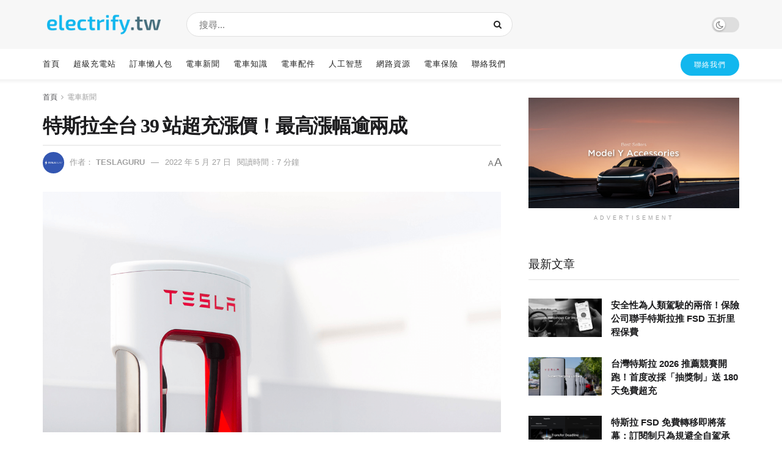

--- FILE ---
content_type: text/html; charset=UTF-8
request_url: https://electrify.tw/tesla-taiwan-supercharger-price-increase-may/
body_size: 28851
content:
<!doctype html>
<!--[if lt IE 7]> <html class="no-js lt-ie9 lt-ie8 lt-ie7" lang="zh-TW" prefix="og: https://ogp.me/ns#"> <![endif]-->
<!--[if IE 7]>    <html class="no-js lt-ie9 lt-ie8" lang="zh-TW" prefix="og: https://ogp.me/ns#"> <![endif]-->
<!--[if IE 8]>    <html class="no-js lt-ie9" lang="zh-TW" prefix="og: https://ogp.me/ns#"> <![endif]-->
<!--[if IE 9]>    <html class="no-js lt-ie10" lang="zh-TW" prefix="og: https://ogp.me/ns#"> <![endif]-->
<!--[if gt IE 8]><!--> <html class="no-js" lang="zh-TW" prefix="og: https://ogp.me/ns#"> <!--<![endif]-->
<head>
<meta http-equiv="Content-Type" content="text/html; charset=UTF-8" />
<meta name='viewport' content='width=device-width, initial-scale=1, user-scalable=yes' />
<link rel="profile" href="https://gmpg.org/xfn/11" />
<link rel="pingback" href="https://electrify.tw/xmlrpc.php" />
<script type="ed6afc0e06ea7e11e254a1c9-text/javascript">
var jnews_ajax_url = '/?ajax-request=jnews'
</script>
<script type="ed6afc0e06ea7e11e254a1c9-text/javascript">;window.jnews=window.jnews||{},window.jnews.library=window.jnews.library||{},window.jnews.library=function(){"use strict";var e=this;e.win=window,e.doc=document,e.noop=function(){},e.globalBody=e.doc.getElementsByTagName("body")[0],e.globalBody=e.globalBody?e.globalBody:e.doc,e.win.jnewsDataStorage=e.win.jnewsDataStorage||{_storage:new WeakMap,put:function(e,t,n){this._storage.has(e)||this._storage.set(e,new Map),this._storage.get(e).set(t,n)},get:function(e,t){return this._storage.get(e).get(t)},has:function(e,t){return this._storage.has(e)&&this._storage.get(e).has(t)},remove:function(e,t){var n=this._storage.get(e).delete(t);return 0===!this._storage.get(e).size&&this._storage.delete(e),n}},e.windowWidth=function(){return e.win.innerWidth||e.docEl.clientWidth||e.globalBody.clientWidth},e.windowHeight=function(){return e.win.innerHeight||e.docEl.clientHeight||e.globalBody.clientHeight},e.requestAnimationFrame=e.win.requestAnimationFrame||e.win.webkitRequestAnimationFrame||e.win.mozRequestAnimationFrame||e.win.msRequestAnimationFrame||window.oRequestAnimationFrame||function(e){return setTimeout(e,1e3/60)},e.cancelAnimationFrame=e.win.cancelAnimationFrame||e.win.webkitCancelAnimationFrame||e.win.webkitCancelRequestAnimationFrame||e.win.mozCancelAnimationFrame||e.win.msCancelRequestAnimationFrame||e.win.oCancelRequestAnimationFrame||function(e){clearTimeout(e)},e.classListSupport="classList"in document.createElement("_"),e.hasClass=e.classListSupport?function(e,t){return e.classList.contains(t)}:function(e,t){return e.className.indexOf(t)>=0},e.addClass=e.classListSupport?function(t,n){e.hasClass(t,n)||t.classList.add(n)}:function(t,n){e.hasClass(t,n)||(t.className+=" "+n)},e.removeClass=e.classListSupport?function(t,n){e.hasClass(t,n)&&t.classList.remove(n)}:function(t,n){e.hasClass(t,n)&&(t.className=t.className.replace(n,""))},e.objKeys=function(e){var t=[];for(var n in e)Object.prototype.hasOwnProperty.call(e,n)&&t.push(n);return t},e.isObjectSame=function(e,t){var n=!0;return JSON.stringify(e)!==JSON.stringify(t)&&(n=!1),n},e.extend=function(){for(var e,t,n,o=arguments[0]||{},i=1,a=arguments.length;i<a;i++)if(null!==(e=arguments[i]))for(t in e)o!==(n=e[t])&&void 0!==n&&(o[t]=n);return o},e.dataStorage=e.win.jnewsDataStorage,e.isVisible=function(e){return 0!==e.offsetWidth&&0!==e.offsetHeight||e.getBoundingClientRect().length},e.getHeight=function(e){return e.offsetHeight||e.clientHeight||e.getBoundingClientRect().height},e.getWidth=function(e){return e.offsetWidth||e.clientWidth||e.getBoundingClientRect().width},e.supportsPassive=!1;try{var t=Object.defineProperty({},"passive",{get:function(){e.supportsPassive=!0}});"createEvent"in e.doc?e.win.addEventListener("test",null,t):"fireEvent"in e.doc&&e.win.attachEvent("test",null)}catch(e){}e.passiveOption=!!e.supportsPassive&&{passive:!0},e.setStorage=function(e,t){e="jnews-"+e;var n={expired:Math.floor(((new Date).getTime()+432e5)/1e3)};t=Object.assign(n,t);localStorage.setItem(e,JSON.stringify(t))},e.getStorage=function(e){e="jnews-"+e;var t=localStorage.getItem(e);return null!==t&&0<t.length?JSON.parse(localStorage.getItem(e)):{}},e.expiredStorage=function(){var t,n="jnews-";for(var o in localStorage)o.indexOf(n)>-1&&"undefined"!==(t=e.getStorage(o.replace(n,""))).expired&&t.expired<Math.floor((new Date).getTime()/1e3)&&localStorage.removeItem(o)},e.addEvents=function(t,n,o){for(var i in n){var a=["touchstart","touchmove"].indexOf(i)>=0&&!o&&e.passiveOption;"createEvent"in e.doc?t.addEventListener(i,n[i],a):"fireEvent"in e.doc&&t.attachEvent("on"+i,n[i])}},e.removeEvents=function(t,n){for(var o in n)"createEvent"in e.doc?t.removeEventListener(o,n[o]):"fireEvent"in e.doc&&t.detachEvent("on"+o,n[o])},e.triggerEvents=function(t,n,o){var i;o=o||{detail:null};return"createEvent"in e.doc?(!(i=e.doc.createEvent("CustomEvent")||new CustomEvent(n)).initCustomEvent||i.initCustomEvent(n,!0,!1,o),void t.dispatchEvent(i)):"fireEvent"in e.doc?((i=e.doc.createEventObject()).eventType=n,void t.fireEvent("on"+i.eventType,i)):void 0},e.getParents=function(t,n){void 0===n&&(n=e.doc);for(var o=[],i=t.parentNode,a=!1;!a;)if(i){var r=i;r.querySelectorAll(n).length?a=!0:(o.push(r),i=r.parentNode)}else o=[],a=!0;return o},e.forEach=function(e,t,n){for(var o=0,i=e.length;o<i;o++)t.call(n,e[o],o)},e.getText=function(e){return e.innerText||e.textContent},e.setText=function(e,t){var n="object"==typeof t?t.innerText||t.textContent:t;e.innerText&&(e.innerText=n),e.textContent&&(e.textContent=n)},e.httpBuildQuery=function(t){return e.objKeys(t).reduce(function t(n){var o=arguments.length>1&&void 0!==arguments[1]?arguments[1]:null;return function(i,a){var r=n[a];a=encodeURIComponent(a);var s=o?"".concat(o,"[").concat(a,"]"):a;return null==r||"function"==typeof r?(i.push("".concat(s,"=")),i):["number","boolean","string"].includes(typeof r)?(i.push("".concat(s,"=").concat(encodeURIComponent(r))),i):(i.push(e.objKeys(r).reduce(t(r,s),[]).join("&")),i)}}(t),[]).join("&")},e.get=function(t,n,o,i){return o="function"==typeof o?o:e.noop,e.ajax("GET",t,n,o,i)},e.post=function(t,n,o,i){return o="function"==typeof o?o:e.noop,e.ajax("POST",t,n,o,i)},e.ajax=function(t,n,o,i,a){var r=new XMLHttpRequest,s=n,c=e.httpBuildQuery(o);if(t=-1!=["GET","POST"].indexOf(t)?t:"GET",r.open(t,s+("GET"==t?"?"+c:""),!0),"POST"==t&&r.setRequestHeader("Content-type","application/x-www-form-urlencoded"),r.setRequestHeader("X-Requested-With","XMLHttpRequest"),r.onreadystatechange=function(){4===r.readyState&&200<=r.status&&300>r.status&&"function"==typeof i&&i.call(void 0,r.response)},void 0!==a&&!a){return{xhr:r,send:function(){r.send("POST"==t?c:null)}}}return r.send("POST"==t?c:null),{xhr:r}},e.scrollTo=function(t,n,o){function i(e,t,n){this.start=this.position(),this.change=e-this.start,this.currentTime=0,this.increment=20,this.duration=void 0===n?500:n,this.callback=t,this.finish=!1,this.animateScroll()}return Math.easeInOutQuad=function(e,t,n,o){return(e/=o/2)<1?n/2*e*e+t:-n/2*(--e*(e-2)-1)+t},i.prototype.stop=function(){this.finish=!0},i.prototype.move=function(t){e.doc.documentElement.scrollTop=t,e.globalBody.parentNode.scrollTop=t,e.globalBody.scrollTop=t},i.prototype.position=function(){return e.doc.documentElement.scrollTop||e.globalBody.parentNode.scrollTop||e.globalBody.scrollTop},i.prototype.animateScroll=function(){this.currentTime+=this.increment;var t=Math.easeInOutQuad(this.currentTime,this.start,this.change,this.duration);this.move(t),this.currentTime<this.duration&&!this.finish?e.requestAnimationFrame.call(e.win,this.animateScroll.bind(this)):this.callback&&"function"==typeof this.callback&&this.callback()},new i(t,n,o)},e.unwrap=function(t){var n,o=t;e.forEach(t,(function(e,t){n?n+=e:n=e})),o.replaceWith(n)},e.performance={start:function(e){performance.mark(e+"Start")},stop:function(e){performance.mark(e+"End"),performance.measure(e,e+"Start",e+"End")}},e.fps=function(){var t=0,n=0,o=0;!function(){var i=t=0,a=0,r=0,s=document.getElementById("fpsTable"),c=function(t){void 0===document.getElementsByTagName("body")[0]?e.requestAnimationFrame.call(e.win,(function(){c(t)})):document.getElementsByTagName("body")[0].appendChild(t)};null===s&&((s=document.createElement("div")).style.position="fixed",s.style.top="120px",s.style.left="10px",s.style.width="100px",s.style.height="20px",s.style.border="1px solid black",s.style.fontSize="11px",s.style.zIndex="100000",s.style.backgroundColor="white",s.id="fpsTable",c(s));var l=function(){o++,n=Date.now(),(a=(o/(r=(n-t)/1e3)).toPrecision(2))!=i&&(i=a,s.innerHTML=i+"fps"),1<r&&(t=n,o=0),e.requestAnimationFrame.call(e.win,l)};l()}()},e.instr=function(e,t){for(var n=0;n<t.length;n++)if(-1!==e.toLowerCase().indexOf(t[n].toLowerCase()))return!0},e.winLoad=function(t,n){function o(o){if("complete"===e.doc.readyState||"interactive"===e.doc.readyState)return!o||n?setTimeout(t,n||1):t(o),1}o()||e.addEvents(e.win,{load:o})},e.docReady=function(t,n){function o(o){if("complete"===e.doc.readyState||"interactive"===e.doc.readyState)return!o||n?setTimeout(t,n||1):t(o),1}o()||e.addEvents(e.doc,{DOMContentLoaded:o})},e.fireOnce=function(){e.docReady((function(){e.assets=e.assets||[],e.assets.length&&(e.boot(),e.load_assets())}),50)},e.boot=function(){e.length&&e.doc.querySelectorAll("style[media]").forEach((function(e){"not all"==e.getAttribute("media")&&e.removeAttribute("media")}))},e.create_js=function(t,n){var o=e.doc.createElement("script");switch(o.setAttribute("src",t),n){case"defer":o.setAttribute("defer",!0);break;case"async":o.setAttribute("async",!0);break;case"deferasync":o.setAttribute("defer",!0),o.setAttribute("async",!0)}e.globalBody.appendChild(o)},e.load_assets=function(){"object"==typeof e.assets&&e.forEach(e.assets.slice(0),(function(t,n){var o="";t.defer&&(o+="defer"),t.async&&(o+="async"),e.create_js(t.url,o);var i=e.assets.indexOf(t);i>-1&&e.assets.splice(i,1)})),e.assets=jnewsoption.au_scripts=window.jnewsads=[]},e.setCookie=function(e,t,n){var o="";if(n){var i=new Date;i.setTime(i.getTime()+24*n*60*60*1e3),o="; expires="+i.toUTCString()}document.cookie=e+"="+(t||"")+o+"; path=/"},e.getCookie=function(e){for(var t=e+"=",n=document.cookie.split(";"),o=0;o<n.length;o++){for(var i=n[o];" "==i.charAt(0);)i=i.substring(1,i.length);if(0==i.indexOf(t))return i.substring(t.length,i.length)}return null},e.eraseCookie=function(e){document.cookie=e+"=; Path=/; Expires=Thu, 01 Jan 1970 00:00:01 GMT;"},e.docReady((function(){e.globalBody=e.globalBody==e.doc?e.doc.getElementsByTagName("body")[0]:e.globalBody,e.globalBody=e.globalBody?e.globalBody:e.doc})),e.winLoad((function(){e.winLoad((function(){var t=!1;if(void 0!==window.jnewsadmin)if(void 0!==window.file_version_checker){var n=e.objKeys(window.file_version_checker);n.length?n.forEach((function(e){t||"10.0.4"===window.file_version_checker[e]||(t=!0)})):t=!0}else t=!0;t&&(window.jnewsHelper.getMessage(),window.jnewsHelper.getNotice())}),2500)}))},window.jnews.library=new window.jnews.library;</script>
<!-- Search Engine Optimization by Rank Math - https://rankmath.com/ -->
<title>特斯拉全台 39 站超充漲價！最高漲幅逾兩成 - electrify.tw</title>
<meta name="description" content="近日有車友發現，特斯拉已取消超充離峰時段優惠費率，原台北內湖、台大以及台中 Jmall 均改為單一費率。與此同時，全台 46 站特斯拉超級充電站中，有 39 站漲價，僅包含國道服務區在內的 7 站費率不變。"/>
<meta name="robots" content="follow, index, max-snippet:-1, max-video-preview:-1, max-image-preview:large"/>
<link rel="canonical" href="https://electrify.tw/tesla-taiwan-supercharger-price-increase-may/" />
<meta property="og:locale" content="zh_TW" />
<meta property="og:type" content="article" />
<meta property="og:title" content="特斯拉全台 39 站超充漲價！最高漲幅逾兩成 - electrify.tw" />
<meta property="og:description" content="近日有車友發現，特斯拉已取消超充離峰時段優惠費率，原台北內湖、台大以及台中 Jmall 均改為單一費率。與此同時，全台 46 站特斯拉超級充電站中，有 39 站漲價，僅包含國道服務區在內的 7 站費率不變。" />
<meta property="og:url" content="https://electrify.tw/tesla-taiwan-supercharger-price-increase-may/" />
<meta property="og:site_name" content="electrify.tw" />
<meta property="article:tag" content="特斯拉充電" />
<meta property="article:tag" content="超級充電站" />
<meta property="article:section" content="電車新聞" />
<meta property="og:image" content="https://electrify.tw/wp-content/uploads/2022/05/tesla-taiwan-supercharger-price-increase-may-og.png" />
<meta property="og:image:secure_url" content="https://electrify.tw/wp-content/uploads/2022/05/tesla-taiwan-supercharger-price-increase-may-og.png" />
<meta property="og:image:width" content="1200" />
<meta property="og:image:height" content="630" />
<meta property="og:image:alt" content="特斯拉全台 39 站超充漲價！最高漲幅逾兩成" />
<meta property="og:image:type" content="image/png" />
<meta property="article:published_time" content="2022-05-27T23:15:01+08:00" />
<meta name="twitter:card" content="summary_large_image" />
<meta name="twitter:title" content="特斯拉全台 39 站超充漲價！最高漲幅逾兩成 - electrify.tw" />
<meta name="twitter:description" content="近日有車友發現，特斯拉已取消超充離峰時段優惠費率，原台北內湖、台大以及台中 Jmall 均改為單一費率。與此同時，全台 46 站特斯拉超級充電站中，有 39 站漲價，僅包含國道服務區在內的 7 站費率不變。" />
<meta name="twitter:image" content="https://electrify.tw/wp-content/uploads/2022/05/tesla-taiwan-supercharger-price-increase-may-og.png" />
<meta name="twitter:label1" content="Written by" />
<meta name="twitter:data1" content="TESLAGURU" />
<meta name="twitter:label2" content="Time to read" />
<meta name="twitter:data2" content="Less than a minute" />
<script type="application/ld+json" class="rank-math-schema">{"@context":"https://schema.org","@graph":[{"@type":["NewsMediaOrganization","Organization"],"@id":"https://electrify.tw/#organization","name":"electrify.tw","url":"https://electrify.tw","logo":{"@type":"ImageObject","@id":"https://electrify.tw/#logo","url":"https://electrify.tw/wp-content/uploads/2023/02/electrify-favicon.png","contentUrl":"https://electrify.tw/wp-content/uploads/2023/02/electrify-favicon.png","caption":"electrify.tw","inLanguage":"zh-TW","width":"128","height":"128"}},{"@type":"WebSite","@id":"https://electrify.tw/#website","url":"https://electrify.tw","name":"electrify.tw","publisher":{"@id":"https://electrify.tw/#organization"},"inLanguage":"zh-TW"},{"@type":"ImageObject","@id":"https://electrify.tw/wp-content/uploads/2022/05/tesla-taiwan-supercharger-price-increase-may-og.png","url":"https://electrify.tw/wp-content/uploads/2022/05/tesla-taiwan-supercharger-price-increase-may-og.png","width":"1200","height":"630","inLanguage":"zh-TW"},{"@type":"WebPage","@id":"https://electrify.tw/tesla-taiwan-supercharger-price-increase-may/#webpage","url":"https://electrify.tw/tesla-taiwan-supercharger-price-increase-may/","name":"\u7279\u65af\u62c9\u5168\u53f0 39 \u7ad9\u8d85\u5145\u6f32\u50f9\uff01\u6700\u9ad8\u6f32\u5e45\u903e\u5169\u6210 - electrify.tw","datePublished":"2022-05-27T23:15:01+08:00","dateModified":"2022-05-27T23:15:01+08:00","isPartOf":{"@id":"https://electrify.tw/#website"},"primaryImageOfPage":{"@id":"https://electrify.tw/wp-content/uploads/2022/05/tesla-taiwan-supercharger-price-increase-may-og.png"},"inLanguage":"zh-TW"},{"@type":"Person","@id":"https://electrify.tw/author/teslaguru/","name":"TESLAGURU","url":"https://electrify.tw/author/teslaguru/","image":{"@type":"ImageObject","@id":"https://secure.gravatar.com/avatar/fc1ac3885542e15af9a1e62f04fa3b8c057f3607d823c5412bf1a805f27751db?s=96&amp;d=mm&amp;r=g","url":"https://secure.gravatar.com/avatar/fc1ac3885542e15af9a1e62f04fa3b8c057f3607d823c5412bf1a805f27751db?s=96&amp;d=mm&amp;r=g","caption":"TESLAGURU","inLanguage":"zh-TW"},"worksFor":{"@id":"https://electrify.tw/#organization"}},{"@type":"NewsArticle","headline":"\u7279\u65af\u62c9\u5168\u53f0 39 \u7ad9\u8d85\u5145\u6f32\u50f9\uff01\u6700\u9ad8\u6f32\u5e45\u903e\u5169\u6210 - electrify.tw","datePublished":"2022-05-27T23:15:01+08:00","dateModified":"2022-05-27T23:15:01+08:00","articleSection":"\u96fb\u8eca\u65b0\u805e","author":{"@id":"https://electrify.tw/author/teslaguru/","name":"TESLAGURU"},"publisher":{"@id":"https://electrify.tw/#organization"},"description":"\u8fd1\u65e5\u6709\u8eca\u53cb\u767c\u73fe\uff0c\u7279\u65af\u62c9\u5df2\u53d6\u6d88\u8d85\u5145\u96e2\u5cf0\u6642\u6bb5\u512a\u60e0\u8cbb\u7387\uff0c\u539f\u53f0\u5317\u5167\u6e56\u3001\u53f0\u5927\u4ee5\u53ca\u53f0\u4e2d Jmall \u5747\u6539\u70ba\u55ae\u4e00\u8cbb\u7387\u3002\u8207\u6b64\u540c\u6642\uff0c\u5168\u53f0 46 \u7ad9\u7279\u65af\u62c9\u8d85\u7d1a\u5145\u96fb\u7ad9\u4e2d\uff0c\u6709 39 \u7ad9\u6f32\u50f9\uff0c\u50c5\u5305\u542b\u570b\u9053\u670d\u52d9\u5340\u5728\u5167\u7684 7 \u7ad9\u8cbb\u7387\u4e0d\u8b8a\u3002","name":"\u7279\u65af\u62c9\u5168\u53f0 39 \u7ad9\u8d85\u5145\u6f32\u50f9\uff01\u6700\u9ad8\u6f32\u5e45\u903e\u5169\u6210 - electrify.tw","@id":"https://electrify.tw/tesla-taiwan-supercharger-price-increase-may/#richSnippet","isPartOf":{"@id":"https://electrify.tw/tesla-taiwan-supercharger-price-increase-may/#webpage"},"image":{"@id":"https://electrify.tw/wp-content/uploads/2022/05/tesla-taiwan-supercharger-price-increase-may-og.png"},"inLanguage":"zh-TW","mainEntityOfPage":{"@id":"https://electrify.tw/tesla-taiwan-supercharger-price-increase-may/#webpage"}}]}</script>
<!-- /Rank Math WordPress SEO plugin -->
<link rel='dns-prefetch' href='//www.googletagmanager.com' />
<link rel="alternate" type="application/rss+xml" title="訂閱《electrify.tw》&raquo; 資訊提供" href="https://electrify.tw/feed/" />
<link rel="alternate" title="oEmbed (JSON)" type="application/json+oembed" href="https://electrify.tw/wp-json/oembed/1.0/embed?url=https%3A%2F%2Felectrify.tw%2Ftesla-taiwan-supercharger-price-increase-may%2F" />
<link rel="alternate" title="oEmbed (XML)" type="text/xml+oembed" href="https://electrify.tw/wp-json/oembed/1.0/embed?url=https%3A%2F%2Felectrify.tw%2Ftesla-taiwan-supercharger-price-increase-may%2F&#038;format=xml" />
<style id='wp-img-auto-sizes-contain-inline-css' type='text/css'>
img:is([sizes=auto i],[sizes^="auto," i]){contain-intrinsic-size:3000px 1500px}
/*# sourceURL=wp-img-auto-sizes-contain-inline-css */
</style>
<!-- <link rel='stylesheet' id='wp-block-library-css' href='https://electrify.tw/wp-includes/css/dist/block-library/style.min.css?ver=6.9' type='text/css' media='all' /> -->
<link rel="stylesheet" type="text/css" href="//electrify.tw/wp-content/cache/wpfc-minified/1f74q88h/hkl85.css" media="all"/>
<style id='classic-theme-styles-inline-css' type='text/css'>
/*! This file is auto-generated */
.wp-block-button__link{color:#fff;background-color:#32373c;border-radius:9999px;box-shadow:none;text-decoration:none;padding:calc(.667em + 2px) calc(1.333em + 2px);font-size:1.125em}.wp-block-file__button{background:#32373c;color:#fff;text-decoration:none}
/*# sourceURL=/wp-includes/css/classic-themes.min.css */
</style>
<!-- <link rel='stylesheet' id='jnews-faq-css' href='https://electrify.tw/wp-content/plugins/jnews-essential/assets/css/faq.css?ver=12.0.3' type='text/css' media='all' /> -->
<link rel="stylesheet" type="text/css" href="//electrify.tw/wp-content/cache/wpfc-minified/87uhxlzx/hkl85.css" media="all"/>
<style id='global-styles-inline-css' type='text/css'>
:root{--wp--preset--aspect-ratio--square: 1;--wp--preset--aspect-ratio--4-3: 4/3;--wp--preset--aspect-ratio--3-4: 3/4;--wp--preset--aspect-ratio--3-2: 3/2;--wp--preset--aspect-ratio--2-3: 2/3;--wp--preset--aspect-ratio--16-9: 16/9;--wp--preset--aspect-ratio--9-16: 9/16;--wp--preset--color--black: #000000;--wp--preset--color--cyan-bluish-gray: #abb8c3;--wp--preset--color--white: #ffffff;--wp--preset--color--pale-pink: #f78da7;--wp--preset--color--vivid-red: #cf2e2e;--wp--preset--color--luminous-vivid-orange: #ff6900;--wp--preset--color--luminous-vivid-amber: #fcb900;--wp--preset--color--light-green-cyan: #7bdcb5;--wp--preset--color--vivid-green-cyan: #00d084;--wp--preset--color--pale-cyan-blue: #8ed1fc;--wp--preset--color--vivid-cyan-blue: #0693e3;--wp--preset--color--vivid-purple: #9b51e0;--wp--preset--gradient--vivid-cyan-blue-to-vivid-purple: linear-gradient(135deg,rgb(6,147,227) 0%,rgb(155,81,224) 100%);--wp--preset--gradient--light-green-cyan-to-vivid-green-cyan: linear-gradient(135deg,rgb(122,220,180) 0%,rgb(0,208,130) 100%);--wp--preset--gradient--luminous-vivid-amber-to-luminous-vivid-orange: linear-gradient(135deg,rgb(252,185,0) 0%,rgb(255,105,0) 100%);--wp--preset--gradient--luminous-vivid-orange-to-vivid-red: linear-gradient(135deg,rgb(255,105,0) 0%,rgb(207,46,46) 100%);--wp--preset--gradient--very-light-gray-to-cyan-bluish-gray: linear-gradient(135deg,rgb(238,238,238) 0%,rgb(169,184,195) 100%);--wp--preset--gradient--cool-to-warm-spectrum: linear-gradient(135deg,rgb(74,234,220) 0%,rgb(151,120,209) 20%,rgb(207,42,186) 40%,rgb(238,44,130) 60%,rgb(251,105,98) 80%,rgb(254,248,76) 100%);--wp--preset--gradient--blush-light-purple: linear-gradient(135deg,rgb(255,206,236) 0%,rgb(152,150,240) 100%);--wp--preset--gradient--blush-bordeaux: linear-gradient(135deg,rgb(254,205,165) 0%,rgb(254,45,45) 50%,rgb(107,0,62) 100%);--wp--preset--gradient--luminous-dusk: linear-gradient(135deg,rgb(255,203,112) 0%,rgb(199,81,192) 50%,rgb(65,88,208) 100%);--wp--preset--gradient--pale-ocean: linear-gradient(135deg,rgb(255,245,203) 0%,rgb(182,227,212) 50%,rgb(51,167,181) 100%);--wp--preset--gradient--electric-grass: linear-gradient(135deg,rgb(202,248,128) 0%,rgb(113,206,126) 100%);--wp--preset--gradient--midnight: linear-gradient(135deg,rgb(2,3,129) 0%,rgb(40,116,252) 100%);--wp--preset--font-size--small: 13px;--wp--preset--font-size--medium: 20px;--wp--preset--font-size--large: 36px;--wp--preset--font-size--x-large: 42px;--wp--preset--spacing--20: 0.44rem;--wp--preset--spacing--30: 0.67rem;--wp--preset--spacing--40: 1rem;--wp--preset--spacing--50: 1.5rem;--wp--preset--spacing--60: 2.25rem;--wp--preset--spacing--70: 3.38rem;--wp--preset--spacing--80: 5.06rem;--wp--preset--shadow--natural: 6px 6px 9px rgba(0, 0, 0, 0.2);--wp--preset--shadow--deep: 12px 12px 50px rgba(0, 0, 0, 0.4);--wp--preset--shadow--sharp: 6px 6px 0px rgba(0, 0, 0, 0.2);--wp--preset--shadow--outlined: 6px 6px 0px -3px rgb(255, 255, 255), 6px 6px rgb(0, 0, 0);--wp--preset--shadow--crisp: 6px 6px 0px rgb(0, 0, 0);}:where(.is-layout-flex){gap: 0.5em;}:where(.is-layout-grid){gap: 0.5em;}body .is-layout-flex{display: flex;}.is-layout-flex{flex-wrap: wrap;align-items: center;}.is-layout-flex > :is(*, div){margin: 0;}body .is-layout-grid{display: grid;}.is-layout-grid > :is(*, div){margin: 0;}:where(.wp-block-columns.is-layout-flex){gap: 2em;}:where(.wp-block-columns.is-layout-grid){gap: 2em;}:where(.wp-block-post-template.is-layout-flex){gap: 1.25em;}:where(.wp-block-post-template.is-layout-grid){gap: 1.25em;}.has-black-color{color: var(--wp--preset--color--black) !important;}.has-cyan-bluish-gray-color{color: var(--wp--preset--color--cyan-bluish-gray) !important;}.has-white-color{color: var(--wp--preset--color--white) !important;}.has-pale-pink-color{color: var(--wp--preset--color--pale-pink) !important;}.has-vivid-red-color{color: var(--wp--preset--color--vivid-red) !important;}.has-luminous-vivid-orange-color{color: var(--wp--preset--color--luminous-vivid-orange) !important;}.has-luminous-vivid-amber-color{color: var(--wp--preset--color--luminous-vivid-amber) !important;}.has-light-green-cyan-color{color: var(--wp--preset--color--light-green-cyan) !important;}.has-vivid-green-cyan-color{color: var(--wp--preset--color--vivid-green-cyan) !important;}.has-pale-cyan-blue-color{color: var(--wp--preset--color--pale-cyan-blue) !important;}.has-vivid-cyan-blue-color{color: var(--wp--preset--color--vivid-cyan-blue) !important;}.has-vivid-purple-color{color: var(--wp--preset--color--vivid-purple) !important;}.has-black-background-color{background-color: var(--wp--preset--color--black) !important;}.has-cyan-bluish-gray-background-color{background-color: var(--wp--preset--color--cyan-bluish-gray) !important;}.has-white-background-color{background-color: var(--wp--preset--color--white) !important;}.has-pale-pink-background-color{background-color: var(--wp--preset--color--pale-pink) !important;}.has-vivid-red-background-color{background-color: var(--wp--preset--color--vivid-red) !important;}.has-luminous-vivid-orange-background-color{background-color: var(--wp--preset--color--luminous-vivid-orange) !important;}.has-luminous-vivid-amber-background-color{background-color: var(--wp--preset--color--luminous-vivid-amber) !important;}.has-light-green-cyan-background-color{background-color: var(--wp--preset--color--light-green-cyan) !important;}.has-vivid-green-cyan-background-color{background-color: var(--wp--preset--color--vivid-green-cyan) !important;}.has-pale-cyan-blue-background-color{background-color: var(--wp--preset--color--pale-cyan-blue) !important;}.has-vivid-cyan-blue-background-color{background-color: var(--wp--preset--color--vivid-cyan-blue) !important;}.has-vivid-purple-background-color{background-color: var(--wp--preset--color--vivid-purple) !important;}.has-black-border-color{border-color: var(--wp--preset--color--black) !important;}.has-cyan-bluish-gray-border-color{border-color: var(--wp--preset--color--cyan-bluish-gray) !important;}.has-white-border-color{border-color: var(--wp--preset--color--white) !important;}.has-pale-pink-border-color{border-color: var(--wp--preset--color--pale-pink) !important;}.has-vivid-red-border-color{border-color: var(--wp--preset--color--vivid-red) !important;}.has-luminous-vivid-orange-border-color{border-color: var(--wp--preset--color--luminous-vivid-orange) !important;}.has-luminous-vivid-amber-border-color{border-color: var(--wp--preset--color--luminous-vivid-amber) !important;}.has-light-green-cyan-border-color{border-color: var(--wp--preset--color--light-green-cyan) !important;}.has-vivid-green-cyan-border-color{border-color: var(--wp--preset--color--vivid-green-cyan) !important;}.has-pale-cyan-blue-border-color{border-color: var(--wp--preset--color--pale-cyan-blue) !important;}.has-vivid-cyan-blue-border-color{border-color: var(--wp--preset--color--vivid-cyan-blue) !important;}.has-vivid-purple-border-color{border-color: var(--wp--preset--color--vivid-purple) !important;}.has-vivid-cyan-blue-to-vivid-purple-gradient-background{background: var(--wp--preset--gradient--vivid-cyan-blue-to-vivid-purple) !important;}.has-light-green-cyan-to-vivid-green-cyan-gradient-background{background: var(--wp--preset--gradient--light-green-cyan-to-vivid-green-cyan) !important;}.has-luminous-vivid-amber-to-luminous-vivid-orange-gradient-background{background: var(--wp--preset--gradient--luminous-vivid-amber-to-luminous-vivid-orange) !important;}.has-luminous-vivid-orange-to-vivid-red-gradient-background{background: var(--wp--preset--gradient--luminous-vivid-orange-to-vivid-red) !important;}.has-very-light-gray-to-cyan-bluish-gray-gradient-background{background: var(--wp--preset--gradient--very-light-gray-to-cyan-bluish-gray) !important;}.has-cool-to-warm-spectrum-gradient-background{background: var(--wp--preset--gradient--cool-to-warm-spectrum) !important;}.has-blush-light-purple-gradient-background{background: var(--wp--preset--gradient--blush-light-purple) !important;}.has-blush-bordeaux-gradient-background{background: var(--wp--preset--gradient--blush-bordeaux) !important;}.has-luminous-dusk-gradient-background{background: var(--wp--preset--gradient--luminous-dusk) !important;}.has-pale-ocean-gradient-background{background: var(--wp--preset--gradient--pale-ocean) !important;}.has-electric-grass-gradient-background{background: var(--wp--preset--gradient--electric-grass) !important;}.has-midnight-gradient-background{background: var(--wp--preset--gradient--midnight) !important;}.has-small-font-size{font-size: var(--wp--preset--font-size--small) !important;}.has-medium-font-size{font-size: var(--wp--preset--font-size--medium) !important;}.has-large-font-size{font-size: var(--wp--preset--font-size--large) !important;}.has-x-large-font-size{font-size: var(--wp--preset--font-size--x-large) !important;}
:where(.wp-block-post-template.is-layout-flex){gap: 1.25em;}:where(.wp-block-post-template.is-layout-grid){gap: 1.25em;}
:where(.wp-block-term-template.is-layout-flex){gap: 1.25em;}:where(.wp-block-term-template.is-layout-grid){gap: 1.25em;}
:where(.wp-block-columns.is-layout-flex){gap: 2em;}:where(.wp-block-columns.is-layout-grid){gap: 2em;}
:root :where(.wp-block-pullquote){font-size: 1.5em;line-height: 1.6;}
/*# sourceURL=global-styles-inline-css */
</style>
<!-- <link rel='stylesheet' id='jnews-parent-style-css' href='https://electrify.tw/wp-content/themes/jnews/style.css?ver=6.9' type='text/css' media='all' /> -->
<!-- <link rel='stylesheet' id='elementor-frontend-css' href='https://electrify.tw/wp-content/plugins/elementor/assets/css/frontend.min.css?ver=3.34.2' type='text/css' media='all' /> -->
<!-- <link rel='stylesheet' id='taxopress-frontend-css-css' href='https://electrify.tw/wp-content/plugins/simple-tags/assets/frontend/css/frontend.css?ver=3.43.0' type='text/css' media='all' /> -->
<!-- <link rel='stylesheet' id='font-awesome-css' href='https://electrify.tw/wp-content/plugins/elementor/assets/lib/font-awesome/css/font-awesome.min.css?ver=4.7.0' type='text/css' media='all' /> -->
<!-- <link rel='stylesheet' id='jnews-frontend-css' href='https://electrify.tw/wp-content/themes/jnews/assets/dist/frontend.min.css?ver=1.0.0' type='text/css' media='all' /> -->
<!-- <link rel='stylesheet' id='jnews-elementor-css' href='https://electrify.tw/wp-content/themes/jnews/assets/css/elementor-frontend.css?ver=1.0.0' type='text/css' media='all' /> -->
<!-- <link rel='stylesheet' id='jnews-style-css' href='https://electrify.tw/wp-content/themes/jnews-child/style.css?ver=1.0.0' type='text/css' media='all' /> -->
<!-- <link rel='stylesheet' id='jnews-darkmode-css' href='https://electrify.tw/wp-content/themes/jnews/assets/css/darkmode.css?ver=1.0.0' type='text/css' media='all' /> -->
<!-- <link rel='stylesheet' id='jnews-scheme-css' href='https://electrify.tw/wp-content/uploads/jnews/scheme.css?ver=1765690160' type='text/css' media='all' /> -->
<link rel="stylesheet" type="text/css" href="//electrify.tw/wp-content/cache/wpfc-minified/12bc1yz8/hkl85.css" media="all"/>
<script src='//electrify.tw/wp-content/cache/wpfc-minified/1r2mhzzn/hkl85.js' type="ed6afc0e06ea7e11e254a1c9-text/javascript"></script>
<!-- <script type="text/javascript" src="https://electrify.tw/wp-includes/js/jquery/jquery.min.js?ver=3.7.1" id="jquery-core-js"></script> -->
<!-- <script type="text/javascript" src="https://electrify.tw/wp-includes/js/jquery/jquery-migrate.min.js?ver=3.4.1" id="jquery-migrate-js"></script> -->
<!-- <script type="text/javascript" src="https://electrify.tw/wp-content/plugins/simple-tags/assets/frontend/js/frontend.js?ver=3.43.0" id="taxopress-frontend-js-js"></script> -->
<!-- Google tag (gtag.js) snippet added by Site Kit -->
<!-- Google Analytics snippet added by Site Kit -->
<script type="ed6afc0e06ea7e11e254a1c9-text/javascript" src="https://www.googletagmanager.com/gtag/js?id=GT-T53R25Q" id="google_gtagjs-js" async></script>
<script type="ed6afc0e06ea7e11e254a1c9-text/javascript" id="google_gtagjs-js-after">
/* <![CDATA[ */
window.dataLayer = window.dataLayer || [];function gtag(){dataLayer.push(arguments);}
gtag("set","linker",{"domains":["electrify.tw"]});
gtag("js", new Date());
gtag("set", "developer_id.dZTNiMT", true);
gtag("config", "GT-T53R25Q", {"googlesitekit_post_type":"post"});
//# sourceURL=google_gtagjs-js-after
/* ]]> */
</script>
<link rel="https://api.w.org/" href="https://electrify.tw/wp-json/" /><link rel="alternate" title="JSON" type="application/json" href="https://electrify.tw/wp-json/wp/v2/posts/2694" /><link rel="EditURI" type="application/rsd+xml" title="RSD" href="https://electrify.tw/xmlrpc.php?rsd" />
<meta name="generator" content="WordPress 6.9" />
<link rel='shortlink' href='https://electrify.tw/?p=2694' />
<meta name="generator" content="Site Kit by Google 1.170.0" /><meta name="generator" content="Elementor 3.34.2; features: additional_custom_breakpoints; settings: css_print_method-external, google_font-enabled, font_display-swap">
<style>
.e-con.e-parent:nth-of-type(n+4):not(.e-lazyloaded):not(.e-no-lazyload),
.e-con.e-parent:nth-of-type(n+4):not(.e-lazyloaded):not(.e-no-lazyload) * {
background-image: none !important;
}
@media screen and (max-height: 1024px) {
.e-con.e-parent:nth-of-type(n+3):not(.e-lazyloaded):not(.e-no-lazyload),
.e-con.e-parent:nth-of-type(n+3):not(.e-lazyloaded):not(.e-no-lazyload) * {
background-image: none !important;
}
}
@media screen and (max-height: 640px) {
.e-con.e-parent:nth-of-type(n+2):not(.e-lazyloaded):not(.e-no-lazyload),
.e-con.e-parent:nth-of-type(n+2):not(.e-lazyloaded):not(.e-no-lazyload) * {
background-image: none !important;
}
}
</style>
<noscript><style>.lazyload[data-src]{display:none !important;}</style></noscript><style>.lazyload{background-image:none !important;}.lazyload:before{background-image:none !important;}</style><script type='application/ld+json'>{"@context":"http:\/\/schema.org","@type":"Organization","@id":"https:\/\/electrify.tw\/#organization","url":"https:\/\/electrify.tw\/","name":"electrify.tw","logo":{"@type":"ImageObject","url":"https:\/\/electrify.tw\/wp-content\/uploads\/2023\/02\/electrify-og-image.jpg"},"sameAs":[]}</script>
<script type='application/ld+json'>{"@context":"http:\/\/schema.org","@type":"WebSite","@id":"https:\/\/electrify.tw\/#website","url":"https:\/\/electrify.tw\/","name":"electrify.tw","potentialAction":{"@type":"SearchAction","target":"https:\/\/electrify.tw\/?s={search_term_string}","query-input":"required name=search_term_string"}}</script>
<link rel="icon" href="https://electrify.tw/wp-content/uploads/2023/02/electrify-favicon.png" sizes="32x32" />
<link rel="icon" href="https://electrify.tw/wp-content/uploads/2023/02/electrify-favicon.png" sizes="192x192" />
<link rel="apple-touch-icon" href="https://electrify.tw/wp-content/uploads/2023/02/electrify-favicon.png" />
<meta name="msapplication-TileImage" content="https://electrify.tw/wp-content/uploads/2023/02/electrify-favicon.png" />
<script type="ed6afc0e06ea7e11e254a1c9-text/javascript">
(function(c,l,a,r,i,t,y){
c[a]=c[a]||function(){(c[a].q=c[a].q||[]).push(arguments)};
t=l.createElement(r);t.async=1;t.src="https://www.clarity.ms/tag/"+i;
y=l.getElementsByTagName(r)[0];y.parentNode.insertBefore(t,y);
})(window, document, "clarity", "script", "qrp91gzqh0");
(self.SWG_BASIC = self.SWG_BASIC || []).push( basicSubscriptions => {
basicSubscriptions.init({
type: "NewsArticle",
isPartOfType: ["Product"],
isPartOfProductId: "CAowhcfKCw:openaccess",
clientOptions: { theme: "light", lang: "zh-TW" },
});
});
</script><style id="jeg_dynamic_css" type="text/css" data-type="jeg_custom-css">body { --j-body-color : #515154; --j-accent-color : #12b7ee; --j-alt-color : #3557b1; --j-heading-color : #1d1d1f; --j-entry-color : #1d1d1f; --j-entry-link-color : #3557b1; } body,.jeg_newsfeed_list .tns-outer .tns-controls button,.jeg_filter_button,.owl-carousel .owl-nav div,.jeg_readmore,.jeg_hero_style_7 .jeg_post_meta a,.widget_calendar thead th,.widget_calendar tfoot a,.jeg_socialcounter a,.entry-header .jeg_meta_like a,.entry-header .jeg_meta_comment a,.entry-header .jeg_meta_donation a,.entry-header .jeg_meta_bookmark a,.entry-content tbody tr:hover,.entry-content th,.jeg_splitpost_nav li:hover a,#breadcrumbs a,.jeg_author_socials a:hover,.jeg_footer_content a,.jeg_footer_bottom a,.jeg_cartcontent,.woocommerce .woocommerce-breadcrumb a { color : #515154; } a, .jeg_menu_style_5>li>a:hover, .jeg_menu_style_5>li.sfHover>a, .jeg_menu_style_5>li.current-menu-item>a, .jeg_menu_style_5>li.current-menu-ancestor>a, .jeg_navbar .jeg_menu:not(.jeg_main_menu)>li>a:hover, .jeg_midbar .jeg_menu:not(.jeg_main_menu)>li>a:hover, .jeg_side_tabs li.active, .jeg_block_heading_5 strong, .jeg_block_heading_6 strong, .jeg_block_heading_7 strong, .jeg_block_heading_8 strong, .jeg_subcat_list li a:hover, .jeg_subcat_list li button:hover, .jeg_pl_lg_7 .jeg_thumb .jeg_post_category a, .jeg_pl_xs_2:before, .jeg_pl_xs_4 .jeg_postblock_content:before, .jeg_postblock .jeg_post_title a:hover, .jeg_hero_style_6 .jeg_post_title a:hover, .jeg_sidefeed .jeg_pl_xs_3 .jeg_post_title a:hover, .widget_jnews_popular .jeg_post_title a:hover, .jeg_meta_author a, .widget_archive li a:hover, .widget_pages li a:hover, .widget_meta li a:hover, .widget_recent_entries li a:hover, .widget_rss li a:hover, .widget_rss cite, .widget_categories li a:hover, .widget_categories li.current-cat>a, #breadcrumbs a:hover, .jeg_share_count .counts, .commentlist .bypostauthor>.comment-body>.comment-author>.fn, span.required, .jeg_review_title, .bestprice .price, .authorlink a:hover, .jeg_vertical_playlist .jeg_video_playlist_play_icon, .jeg_vertical_playlist .jeg_video_playlist_item.active .jeg_video_playlist_thumbnail:before, .jeg_horizontal_playlist .jeg_video_playlist_play, .woocommerce li.product .pricegroup .button, .widget_display_forums li a:hover, .widget_display_topics li:before, .widget_display_replies li:before, .widget_display_views li:before, .bbp-breadcrumb a:hover, .jeg_mobile_menu li.sfHover>a, .jeg_mobile_menu li a:hover, .split-template-6 .pagenum, .jeg_mobile_menu_style_5>li>a:hover, .jeg_mobile_menu_style_5>li.sfHover>a, .jeg_mobile_menu_style_5>li.current-menu-item>a, .jeg_mobile_menu_style_5>li.current-menu-ancestor>a, .jeg_mobile_menu.jeg_menu_dropdown li.open > div > a ,.jeg_menu_dropdown.language-swicher .sub-menu li a:hover { color : #12b7ee; } .jeg_menu_style_1>li>a:before, .jeg_menu_style_2>li>a:before, .jeg_menu_style_3>li>a:before, .jeg_side_toggle, .jeg_slide_caption .jeg_post_category a, .jeg_slider_type_1_wrapper .tns-controls button.tns-next, .jeg_block_heading_1 .jeg_block_title span, .jeg_block_heading_2 .jeg_block_title span, .jeg_block_heading_3, .jeg_block_heading_4 .jeg_block_title span, .jeg_block_heading_6:after, .jeg_pl_lg_box .jeg_post_category a, .jeg_pl_md_box .jeg_post_category a, .jeg_readmore:hover, .jeg_thumb .jeg_post_category a, .jeg_block_loadmore a:hover, .jeg_postblock.alt .jeg_block_loadmore a:hover, .jeg_block_loadmore a.active, .jeg_postblock_carousel_2 .jeg_post_category a, .jeg_heroblock .jeg_post_category a, .jeg_pagenav_1 .page_number.active, .jeg_pagenav_1 .page_number.active:hover, input[type="submit"], .btn, .button, .widget_tag_cloud a:hover, .popularpost_item:hover .jeg_post_title a:before, .jeg_splitpost_4 .page_nav, .jeg_splitpost_5 .page_nav, .jeg_post_via a:hover, .jeg_post_source a:hover, .jeg_post_tags a:hover, .comment-reply-title small a:before, .comment-reply-title small a:after, .jeg_storelist .productlink, .authorlink li.active a:before, .jeg_footer.dark .socials_widget:not(.nobg) a:hover .fa,.jeg_footer.dark .socials_widget:not(.nobg) a:hover > span.jeg-icon, div.jeg_breakingnews_title, .jeg_overlay_slider_bottom_wrapper .tns-controls button, .jeg_overlay_slider_bottom_wrapper .tns-controls button:hover, .jeg_vertical_playlist .jeg_video_playlist_current, .woocommerce span.onsale, .woocommerce #respond input#submit:hover, .woocommerce a.button:hover, .woocommerce button.button:hover, .woocommerce input.button:hover, .woocommerce #respond input#submit.alt, .woocommerce a.button.alt, .woocommerce button.button.alt, .woocommerce input.button.alt, .jeg_popup_post .caption, .jeg_footer.dark input[type="submit"], .jeg_footer.dark .btn, .jeg_footer.dark .button, .footer_widget.widget_tag_cloud a:hover, .jeg_inner_content .content-inner .jeg_post_category a:hover, #buddypress .standard-form button, #buddypress a.button, #buddypress input[type="submit"], #buddypress input[type="button"], #buddypress input[type="reset"], #buddypress ul.button-nav li a, #buddypress .generic-button a, #buddypress .generic-button button, #buddypress .comment-reply-link, #buddypress a.bp-title-button, #buddypress.buddypress-wrap .members-list li .user-update .activity-read-more a, div#buddypress .standard-form button:hover, div#buddypress a.button:hover, div#buddypress input[type="submit"]:hover, div#buddypress input[type="button"]:hover, div#buddypress input[type="reset"]:hover, div#buddypress ul.button-nav li a:hover, div#buddypress .generic-button a:hover, div#buddypress .generic-button button:hover, div#buddypress .comment-reply-link:hover, div#buddypress a.bp-title-button:hover, div#buddypress.buddypress-wrap .members-list li .user-update .activity-read-more a:hover, #buddypress #item-nav .item-list-tabs ul li a:before, .jeg_inner_content .jeg_meta_container .follow-wrapper a { background-color : #12b7ee; } .jeg_block_heading_7 .jeg_block_title span, .jeg_readmore:hover, .jeg_block_loadmore a:hover, .jeg_block_loadmore a.active, .jeg_pagenav_1 .page_number.active, .jeg_pagenav_1 .page_number.active:hover, .jeg_pagenav_3 .page_number:hover, .jeg_prevnext_post a:hover h3, .jeg_overlay_slider .jeg_post_category, .jeg_sidefeed .jeg_post.active, .jeg_vertical_playlist.jeg_vertical_playlist .jeg_video_playlist_item.active .jeg_video_playlist_thumbnail img, .jeg_horizontal_playlist .jeg_video_playlist_item.active { border-color : #12b7ee; } .jeg_tabpost_nav li.active, .woocommerce div.product .woocommerce-tabs ul.tabs li.active, .jeg_mobile_menu_style_1>li.current-menu-item a, .jeg_mobile_menu_style_1>li.current-menu-ancestor a, .jeg_mobile_menu_style_2>li.current-menu-item::after, .jeg_mobile_menu_style_2>li.current-menu-ancestor::after, .jeg_mobile_menu_style_3>li.current-menu-item::before, .jeg_mobile_menu_style_3>li.current-menu-ancestor::before { border-bottom-color : #12b7ee; } .jeg_post_share .jeg-icon svg { fill : #12b7ee; } .jeg_post_meta .fa, .jeg_post_meta .jpwt-icon, .entry-header .jeg_post_meta .fa, .jeg_review_stars, .jeg_price_review_list { color : #3557b1; } .jeg_share_button.share-float.share-monocrhome a { background-color : #3557b1; } h1,h2,h3,h4,h5,h6,.jeg_post_title a,.entry-header .jeg_post_title,.jeg_hero_style_7 .jeg_post_title a,.jeg_block_title,.jeg_splitpost_bar .current_title,.jeg_video_playlist_title,.gallery-caption,.jeg_push_notification_button>a.button { color : #1d1d1f; } .split-template-9 .pagenum, .split-template-10 .pagenum, .split-template-11 .pagenum, .split-template-12 .pagenum, .split-template-13 .pagenum, .split-template-15 .pagenum, .split-template-18 .pagenum, .split-template-20 .pagenum, .split-template-19 .current_title span, .split-template-20 .current_title span { background-color : #1d1d1f; } .entry-content .content-inner p, .entry-content .intro-text { color : #1d1d1f; } .entry-content .content-inner a { color : #3557b1; } .jeg_topbar .jeg_nav_row, .jeg_topbar .jeg_search_no_expand .jeg_search_input { line-height : 36px; } .jeg_topbar .jeg_nav_row, .jeg_topbar .jeg_nav_icon { height : 36px; } .jeg_topbar .jeg_logo_img { max-height : 36px; } .jeg_midbar { height : 80px; } .jeg_midbar .jeg_logo_img { max-height : 80px; } .jeg_midbar, .jeg_midbar.dark { background-color : #f7f7f7; } .jeg_header .jeg_bottombar.jeg_navbar,.jeg_bottombar .jeg_nav_icon { height : 50px; } .jeg_header .jeg_bottombar.jeg_navbar, .jeg_header .jeg_bottombar .jeg_main_menu:not(.jeg_menu_style_1) > li > a, .jeg_header .jeg_bottombar .jeg_menu_style_1 > li, .jeg_header .jeg_bottombar .jeg_menu:not(.jeg_main_menu) > li > a { line-height : 50px; } .jeg_bottombar .jeg_logo_img { max-height : 50px; } .jeg_header .jeg_bottombar, .jeg_header .jeg_bottombar.jeg_navbar_dark, .jeg_bottombar.jeg_navbar_boxed .jeg_nav_row, .jeg_bottombar.jeg_navbar_dark.jeg_navbar_boxed .jeg_nav_row { border-bottom-width : 0px; } .jeg_header .socials_widget > a > i.fa:before { color : #5a5a5a; } .jeg_header .socials_widget.nobg > a > i > span.jeg-icon svg { fill : #5a5a5a; } .jeg_header .socials_widget.nobg > a > span.jeg-icon svg { fill : #5a5a5a; } .jeg_header .socials_widget > a > span.jeg-icon svg { fill : #5a5a5a; } .jeg_header .socials_widget > a > i > span.jeg-icon svg { fill : #5a5a5a; } .jeg_nav_search { width : 50%; } .jeg_footer .jeg_footer_heading h3,.jeg_footer.dark .jeg_footer_heading h3,.jeg_footer .widget h2,.jeg_footer .footer_dark .widget h2 { color : #121212; } .jeg_read_progress_wrapper .jeg_progress_container .progress-bar { background-color : #12b7ee; } body,input,textarea,select,.chosen-container-single .chosen-single,.btn,.button { font-size: 16px; line-height: 1.5;  } .jeg_post_title, .entry-header .jeg_post_title, .jeg_single_tpl_2 .entry-header .jeg_post_title, .jeg_single_tpl_3 .entry-header .jeg_post_title, .jeg_single_tpl_6 .entry-header .jeg_post_title, .jeg_content .jeg_custom_title_wrapper .jeg_post_title { font-size: 2em;  } .entry-content h1 { font-size: 2em;  } .entry-content h2 { font-size: 1.5em;  } .entry-content h3 { font-size: 1.2em; color : #3557b1;  } .jeg_thumb .jeg_post_category a,.jeg_pl_lg_box .jeg_post_category a,.jeg_pl_md_box .jeg_post_category a,.jeg_postblock_carousel_2 .jeg_post_category a,.jeg_heroblock .jeg_post_category a,.jeg_slide_caption .jeg_post_category a { background-color : #466e7c; } .jeg_overlay_slider .jeg_post_category,.jeg_thumb .jeg_post_category a,.jeg_pl_lg_box .jeg_post_category a,.jeg_pl_md_box .jeg_post_category a,.jeg_postblock_carousel_2 .jeg_post_category a,.jeg_heroblock .jeg_post_category a,.jeg_slide_caption .jeg_post_category a { border-color : #466e7c; } </style><style type="text/css">
.no_thumbnail .jeg_thumb,
.thumbnail-container.no_thumbnail {
display: none !important;
}
.jeg_search_result .jeg_pl_xs_3.no_thumbnail .jeg_postblock_content,
.jeg_sidefeed .jeg_pl_xs_3.no_thumbnail .jeg_postblock_content,
.jeg_pl_sm.no_thumbnail .jeg_postblock_content {
margin-left: 0;
}
.jeg_postblock_11 .no_thumbnail .jeg_postblock_content,
.jeg_postblock_12 .no_thumbnail .jeg_postblock_content,
.jeg_postblock_12.jeg_col_3o3 .no_thumbnail .jeg_postblock_content  {
margin-top: 0;
}
.jeg_postblock_15 .jeg_pl_md_box.no_thumbnail .jeg_postblock_content,
.jeg_postblock_19 .jeg_pl_md_box.no_thumbnail .jeg_postblock_content,
.jeg_postblock_24 .jeg_pl_md_box.no_thumbnail .jeg_postblock_content,
.jeg_sidefeed .jeg_pl_md_box .jeg_postblock_content {
position: relative;
}
.jeg_postblock_carousel_2 .no_thumbnail .jeg_post_title a,
.jeg_postblock_carousel_2 .no_thumbnail .jeg_post_title a:hover,
.jeg_postblock_carousel_2 .no_thumbnail .jeg_post_meta .fa {
color: #212121 !important;
} 
.jnews-dark-mode .jeg_postblock_carousel_2 .no_thumbnail .jeg_post_title a,
.jnews-dark-mode .jeg_postblock_carousel_2 .no_thumbnail .jeg_post_title a:hover,
.jnews-dark-mode .jeg_postblock_carousel_2 .no_thumbnail .jeg_post_meta .fa {
color: #fff !important;
} 
</style>		<style type="text/css" id="wp-custom-css">
:root {
text-autospace: normal;
}
body {
font-family: PingFang TC, 黑體-繁, Heiti TC, 微軟正黑體, Microsoft JhengHei;
}
p,
span,
div,
li,
a,
table,
th,
td {
font-family: PingFang TC, 黑體-繁, Heiti TC, 微軟正黑體, Microsoft JhengHei, sans-serif !important;
}
button,
input,
textarea,
select {
font-family: PingFang TC, 黑體-繁, Heiti TC, 微軟正黑體, Microsoft JhengHei, sans-serif;
}
h1,
h2,
h3,
h4,
h5,
h6 {
font-family: PingFang TC, 黑體-繁, Heiti TC, 微軟正黑體, Microsoft JhengHei !important;
}
code,
kbd,
pre,
samp {
background: #f5f5f7;
border-radius: 5px;
}
.jnews-dark-mode code,
.jnews-dark-mode kbd,
.jnews-dark-mode pre,
.jnews-dark-mode samp {
background: #333;
}
.jeg_main_menu > li > a,
.jeg_post_meta {
text-transform: inherit;
}
.size-715 {
padding-bottom: 52.5%;
}
.content-inner {
font-size: 16px;
}
.entry-content table {
width: max-content !important;
max-width: max-content !important;
}
.entry-content blockquote {
font-size: 0.9em;
border-left: 5px solid #12B7EE;
padding-left: 1.5em;
margin: 1.5em 0;
}
.entry-content blockquote cite {
color: #333;
}
.entry-content cite,
.entry-content em {
font-style: normal;
}
.jeg_logo img {
width: 200px;
}
.jeg_postblock_content .jeg_post_meta {
display: none;
}
.jeg_post_excerpt {
margin-top: 5px;
}
.jeg_socialshare {
display: none;
}
.wp-block-rank-math-toc-block {
background: #f7f8fc;
padding: 5px 15px 15px 25px;
border-radius: 15px;
width: 375px;
}
.wp-block-rank-math-toc-block ul {
padding-left: 1em;
}
.entry-content em {
font-style: inherit;
font-weight: bold;
background: linear-gradient(transparent 55%, #d8f2f8 30%);
}		</style>
</head>
<body class="wp-singular post-template-default single single-post postid-2694 single-format-standard wp-embed-responsive wp-theme-jnews wp-child-theme-jnews-child jeg_toggle_light jeg_single_tpl_1 jnews jsc_normal elementor-default elementor-kit-5">
<div class="jeg_ad jeg_ad_top jnews_header_top_ads">
<div class='ads-wrapper  '></div>    </div>
<!-- The Main Wrapper
============================================= -->
<div class="jeg_viewport">
<div class="jeg_header_wrapper">
<div class="jeg_header_instagram_wrapper">
</div>
<!-- HEADER -->
<div class="jeg_header normal">
<div class="jeg_midbar jeg_container jeg_navbar_wrapper normal">
<div class="container">
<div class="jeg_nav_row">
<div class="jeg_nav_col jeg_nav_left jeg_nav_grow">
<div class="item_wrap jeg_nav_alignleft">
<div class="jeg_nav_item jeg_logo jeg_desktop_logo">
<div class="site-title">
<a href="https://electrify.tw/" aria-label="Visit Homepage" style="padding: 0 0 0 0;">
<img class="jeg_logo_img lazyload" src="[data-uri]"  alt="electrify.tw"data-light-src="https://electrify.tw/wp-content/uploads/2023/02/electrify-logo.png" data-light-srcset="https://electrify.tw/wp-content/uploads/2023/02/electrify-logo.png 1x, https://electrify.tw/wp-content/uploads/2023/02/electrify-logo.png 2x" data-dark-src="https://electrify.tw/wp-content/uploads/2023/02/electrify-logo.png" data-dark-srcset="https://electrify.tw/wp-content/uploads/2023/02/electrify-logo.png 1x, https://electrify.tw/wp-content/uploads/2023/02/electrify-logo.png 2x"width="512" height="128" data-src="https://electrify.tw/wp-content/uploads/2023/02/electrify-logo.png" decoding="async" data-srcset="https://electrify.tw/wp-content/uploads/2023/02/electrify-logo.png 1x, https://electrify.tw/wp-content/uploads/2023/02/electrify-logo.png 2x" data-eio-rwidth="512" data-eio-rheight="128"><noscript><img class='jeg_logo_img' src="https://electrify.tw/wp-content/uploads/2023/02/electrify-logo.png" srcset="https://electrify.tw/wp-content/uploads/2023/02/electrify-logo.png 1x, https://electrify.tw/wp-content/uploads/2023/02/electrify-logo.png 2x" alt="electrify.tw"data-light-src="https://electrify.tw/wp-content/uploads/2023/02/electrify-logo.png" data-light-srcset="https://electrify.tw/wp-content/uploads/2023/02/electrify-logo.png 1x, https://electrify.tw/wp-content/uploads/2023/02/electrify-logo.png 2x" data-dark-src="https://electrify.tw/wp-content/uploads/2023/02/electrify-logo.png" data-dark-srcset="https://electrify.tw/wp-content/uploads/2023/02/electrify-logo.png 1x, https://electrify.tw/wp-content/uploads/2023/02/electrify-logo.png 2x"width="512" height="128" data-eio="l"></noscript>			</a>
</div>
</div>
<!-- Search Form -->
<div class="jeg_nav_item jeg_nav_search">
<div class="jeg_search_wrapper jeg_search_no_expand round">
<a href="#" class="jeg_search_toggle"><i class="fa fa-search"></i></a>
<form action="https://electrify.tw/" method="get" class="jeg_search_form" target="_top">
<input name="s" class="jeg_search_input" placeholder="搜尋..." type="text" value="" autocomplete="off">
<button aria-label="Search Button" type="submit" class="jeg_search_button btn"><i class="fa fa-search"></i></button>
</form>
<!-- jeg_search_hide with_result no_result -->
<div class="jeg_search_result jeg_search_hide with_result">
<div class="search-result-wrapper">
</div>
<div class="search-link search-noresult">
沒有結果    </div>
<div class="search-link search-all-button">
<i class="fa fa-search"></i> 瀏覽全部結果    </div>
</div>	</div>
</div>                    </div>
</div>
<div class="jeg_nav_col jeg_nav_center jeg_nav_normal">
<div class="item_wrap jeg_nav_aligncenter">
</div>
</div>
<div class="jeg_nav_col jeg_nav_right jeg_nav_normal">
<div class="item_wrap jeg_nav_alignright">
<div class="jeg_nav_item jeg_dark_mode">
<label class="dark_mode_switch">
<input aria-label="Dark mode toogle" type="checkbox" class="jeg_dark_mode_toggle" >
<span class="slider round"></span>
</label>
</div>                    </div>
</div>
</div>
</div>
</div><div class="jeg_bottombar jeg_navbar jeg_container jeg_navbar_wrapper jeg_navbar_normal jeg_navbar_shadow jeg_navbar_normal">
<div class="container">
<div class="jeg_nav_row">
<div class="jeg_nav_col jeg_nav_left jeg_nav_grow">
<div class="item_wrap jeg_nav_alignleft">
<div class="jeg_nav_item jeg_main_menu_wrapper">
<div class="jeg_mainmenu_wrap"><ul class="jeg_menu jeg_main_menu jeg_menu_style_5" data-animation="animateTransform"><li id="menu-item-70" class="menu-item menu-item-type-post_type menu-item-object-page menu-item-home menu-item-70 bgnav" data-item-row="default" ><a href="https://electrify.tw/">首頁</a></li>
<li id="menu-item-10741" class="menu-item menu-item-type-post_type menu-item-object-page menu-item-10741 bgnav" data-item-row="default" ><a href="https://electrify.tw/supercharger/">超級充電站</a></li>
<li id="menu-item-10743" class="menu-item menu-item-type-post_type menu-item-object-page menu-item-10743 bgnav" data-item-row="default" ><a href="https://electrify.tw/order/">訂車懶人包</a></li>
<li id="menu-item-10460" class="menu-item menu-item-type-taxonomy menu-item-object-category current-post-ancestor current-menu-parent current-post-parent menu-item-10460 bgnav" data-item-row="default" ><a href="https://electrify.tw/category/latest/">電車新聞</a></li>
<li id="menu-item-10461" class="menu-item menu-item-type-taxonomy menu-item-object-category menu-item-10461 bgnav" data-item-row="default" ><a href="https://electrify.tw/category/tutorial/">電車知識</a></li>
<li id="menu-item-10462" class="menu-item menu-item-type-taxonomy menu-item-object-category menu-item-10462 bgnav" data-item-row="default" ><a href="https://electrify.tw/category/accessories/">電車配件</a></li>
<li id="menu-item-10463" class="menu-item menu-item-type-taxonomy menu-item-object-category menu-item-10463 bgnav" data-item-row="default" ><a href="https://electrify.tw/category/ai/">人工智慧</a></li>
<li id="menu-item-287" class="menu-item menu-item-type-taxonomy menu-item-object-category menu-item-287 bgnav" data-item-row="default" ><a href="https://electrify.tw/category/toolkit/">網路資源</a></li>
<li id="menu-item-10742" class="menu-item menu-item-type-post_type menu-item-object-page menu-item-10742 bgnav" data-item-row="default" ><a href="https://electrify.tw/insurance/">電車保險</a></li>
<li id="menu-item-12972" class="menu-item menu-item-type-post_type menu-item-object-page menu-item-12972 bgnav" data-item-row="default" ><a href="https://electrify.tw/contact/">聯絡我們</a></li>
</ul></div></div>
</div>
</div>
<div class="jeg_nav_col jeg_nav_center jeg_nav_normal">
<div class="item_wrap jeg_nav_aligncenter">
</div>
</div>
<div class="jeg_nav_col jeg_nav_right jeg_nav_normal">
<div class="item_wrap jeg_nav_alignright">
<!-- Button -->
<div class="jeg_nav_item jeg_button_1">
<a href="/cdn-cgi/l/email-protection#5a293f282c33393f1a3f363f392e28333c23742e2d" class="btn round " target="_blank">
<i class=""></i>
聯絡我們		</a>
</div>                    </div>
</div>
</div>
</div>
</div></div><!-- /.jeg_header -->        </div>
<div class="jeg_header_sticky">
<div class="sticky_blankspace"></div>
<div class="jeg_header normal">
<div class="jeg_container">
<div data-mode="scroll" class="jeg_stickybar jeg_navbar jeg_navbar_wrapper jeg_navbar_normal jeg_navbar_normal">
<div class="container">
<div class="jeg_nav_row">
<div class="jeg_nav_col jeg_nav_left jeg_nav_grow">
<div class="item_wrap jeg_nav_alignleft">
<div class="jeg_nav_item jeg_main_menu_wrapper">
<div class="jeg_mainmenu_wrap"><ul class="jeg_menu jeg_main_menu jeg_menu_style_5" data-animation="animateTransform"><li id="menu-item-70" class="menu-item menu-item-type-post_type menu-item-object-page menu-item-home menu-item-70 bgnav" data-item-row="default" ><a href="https://electrify.tw/">首頁</a></li>
<li id="menu-item-10741" class="menu-item menu-item-type-post_type menu-item-object-page menu-item-10741 bgnav" data-item-row="default" ><a href="https://electrify.tw/supercharger/">超級充電站</a></li>
<li id="menu-item-10743" class="menu-item menu-item-type-post_type menu-item-object-page menu-item-10743 bgnav" data-item-row="default" ><a href="https://electrify.tw/order/">訂車懶人包</a></li>
<li id="menu-item-10460" class="menu-item menu-item-type-taxonomy menu-item-object-category current-post-ancestor current-menu-parent current-post-parent menu-item-10460 bgnav" data-item-row="default" ><a href="https://electrify.tw/category/latest/">電車新聞</a></li>
<li id="menu-item-10461" class="menu-item menu-item-type-taxonomy menu-item-object-category menu-item-10461 bgnav" data-item-row="default" ><a href="https://electrify.tw/category/tutorial/">電車知識</a></li>
<li id="menu-item-10462" class="menu-item menu-item-type-taxonomy menu-item-object-category menu-item-10462 bgnav" data-item-row="default" ><a href="https://electrify.tw/category/accessories/">電車配件</a></li>
<li id="menu-item-10463" class="menu-item menu-item-type-taxonomy menu-item-object-category menu-item-10463 bgnav" data-item-row="default" ><a href="https://electrify.tw/category/ai/">人工智慧</a></li>
<li id="menu-item-287" class="menu-item menu-item-type-taxonomy menu-item-object-category menu-item-287 bgnav" data-item-row="default" ><a href="https://electrify.tw/category/toolkit/">網路資源</a></li>
<li id="menu-item-10742" class="menu-item menu-item-type-post_type menu-item-object-page menu-item-10742 bgnav" data-item-row="default" ><a href="https://electrify.tw/insurance/">電車保險</a></li>
<li id="menu-item-12972" class="menu-item menu-item-type-post_type menu-item-object-page menu-item-12972 bgnav" data-item-row="default" ><a href="https://electrify.tw/contact/">聯絡我們</a></li>
</ul></div></div>
</div>
</div>
<div class="jeg_nav_col jeg_nav_center jeg_nav_normal">
<div class="item_wrap jeg_nav_aligncenter">
</div>
</div>
<div class="jeg_nav_col jeg_nav_right jeg_nav_normal">
<div class="item_wrap jeg_nav_alignright">
<!-- Search Icon -->
<div class="jeg_nav_item jeg_search_wrapper search_icon jeg_search_popup_expand">
<a href="#" class="jeg_search_toggle" aria-label="Search Button"><i class="fa fa-search"></i></a>
<form action="https://electrify.tw/" method="get" class="jeg_search_form" target="_top">
<input name="s" class="jeg_search_input" placeholder="搜尋..." type="text" value="" autocomplete="off">
<button aria-label="Search Button" type="submit" class="jeg_search_button btn"><i class="fa fa-search"></i></button>
</form>
<!-- jeg_search_hide with_result no_result -->
<div class="jeg_search_result jeg_search_hide with_result">
<div class="search-result-wrapper">
</div>
<div class="search-link search-noresult">
沒有結果    </div>
<div class="search-link search-all-button">
<i class="fa fa-search"></i> 瀏覽全部結果    </div>
</div></div>                </div>
</div>
</div>
</div>        </div>
</div>
</div>
</div>
<div class="jeg_navbar_mobile_wrapper">
<div class="jeg_navbar_mobile" data-mode="scroll">
<div class="jeg_mobile_bottombar jeg_mobile_midbar jeg_container normal">
<div class="container">
<div class="jeg_nav_row">
<div class="jeg_nav_col jeg_nav_left jeg_nav_normal">
<div class="item_wrap jeg_nav_alignleft">
<div class="jeg_nav_item">
<a href="#" aria-label="Show Menu" class="toggle_btn jeg_mobile_toggle"><i class="fa fa-bars"></i></a>
</div>                    </div>
</div>
<div class="jeg_nav_col jeg_nav_center jeg_nav_grow">
<div class="item_wrap jeg_nav_aligncenter">
<div class="jeg_nav_item jeg_mobile_logo">
<div class="site-title">
<a href="https://electrify.tw/" aria-label="Visit Homepage">
<img class="jeg_logo_img lazyload" src="[data-uri]"  alt="electrify.tw"data-light-src="https://electrify.tw/wp-content/uploads/2023/02/electrify-logo.png" data-light-srcset="https://electrify.tw/wp-content/uploads/2023/02/electrify-logo.png 1x, https://electrify.tw/wp-content/uploads/2023/02/electrify-logo.png 2x" data-dark-src="https://electrify.tw/wp-content/uploads/2023/02/electrify-logo.png" data-dark-srcset="https://electrify.tw/wp-content/uploads/2023/02/electrify-logo.png 1x, https://electrify.tw/wp-content/uploads/2023/02/electrify-logo.png 2x"width="512" height="128" data-src="https://electrify.tw/wp-content/uploads/2023/02/electrify-logo.png" decoding="async" data-srcset="https://electrify.tw/wp-content/uploads/2023/02/electrify-logo.png 1x, https://electrify.tw/wp-content/uploads/2023/02/electrify-logo.png 2x" data-eio-rwidth="512" data-eio-rheight="128"><noscript><img class='jeg_logo_img' src="https://electrify.tw/wp-content/uploads/2023/02/electrify-logo.png" srcset="https://electrify.tw/wp-content/uploads/2023/02/electrify-logo.png 1x, https://electrify.tw/wp-content/uploads/2023/02/electrify-logo.png 2x" alt="electrify.tw"data-light-src="https://electrify.tw/wp-content/uploads/2023/02/electrify-logo.png" data-light-srcset="https://electrify.tw/wp-content/uploads/2023/02/electrify-logo.png 1x, https://electrify.tw/wp-content/uploads/2023/02/electrify-logo.png 2x" data-dark-src="https://electrify.tw/wp-content/uploads/2023/02/electrify-logo.png" data-dark-srcset="https://electrify.tw/wp-content/uploads/2023/02/electrify-logo.png 1x, https://electrify.tw/wp-content/uploads/2023/02/electrify-logo.png 2x"width="512" height="128" data-eio="l"></noscript>			</a>
</div>
</div>                    </div>
</div>
<div class="jeg_nav_col jeg_nav_right jeg_nav_normal">
<div class="item_wrap jeg_nav_alignright">
<div class="jeg_nav_item jeg_search_wrapper jeg_search_popup_expand">
<a href="#" aria-label="Search Button" class="jeg_search_toggle"><i class="fa fa-search"></i></a>
<form action="https://electrify.tw/" method="get" class="jeg_search_form" target="_top">
<input name="s" class="jeg_search_input" placeholder="搜尋..." type="text" value="" autocomplete="off">
<button aria-label="Search Button" type="submit" class="jeg_search_button btn"><i class="fa fa-search"></i></button>
</form>
<!-- jeg_search_hide with_result no_result -->
<div class="jeg_search_result jeg_search_hide with_result">
<div class="search-result-wrapper">
</div>
<div class="search-link search-noresult">
沒有結果    </div>
<div class="search-link search-all-button">
<i class="fa fa-search"></i> 瀏覽全部結果    </div>
</div></div>                    </div>
</div>
</div>
</div>
</div></div>
<div class="sticky_blankspace" style="height: 60px;"></div>        </div>
<div class="jeg_ad jeg_ad_top jnews_header_bottom_ads">
<div class='ads-wrapper  '></div>        </div>
<div class="post-wrapper">
<div class="post-wrap post-autoload "  data-url="https://electrify.tw/tesla-taiwan-supercharger-price-increase-may/" data-title="特斯拉全台 39 站超充漲價！最高漲幅逾兩成" data-id="2694"  data-prev="https://electrify.tw/taiwan-tesla-model-3-price-increase-may/" >
<div class="jeg_main ">
<div class="jeg_container">
<div class="jeg_content jeg_singlepage">
<div class="container">
<div class="jeg_ad jeg_article jnews_article_top_ads">
<div class='ads-wrapper  '></div>		</div>
<div class="row">
<div class="jeg_main_content col-md-8">
<div class="jeg_inner_content">
<div class="jeg_breadcrumbs jeg_breadcrumb_container">
<div id="breadcrumbs"><span class="">
<a href="https://electrify.tw">首頁</a>
</span><i class="fa fa-angle-right"></i><span class="breadcrumb_last_link">
<a href="https://electrify.tw/category/latest/">電車新聞</a>
</span></div>							</div>
<div class="entry-header">
<h1 class="jeg_post_title">特斯拉全台 39 站超充漲價！最高漲幅逾兩成</h1>
<div class="jeg_meta_container"><div class="jeg_post_meta jeg_post_meta_1">
<div class="meta_left">
<div class="jeg_meta_author">
<img alt='TESLAGURU' src="[data-uri]"  class="avatar avatar-80 photo lazyload" height='80' width='80' data-src="https://electrify.tw/wp-content/uploads/2025/03/facebook-app-logo.png" decoding="async" data-srcset="https://electrify.tw/wp-content/uploads/2025/03/facebook-app-logo.png 2x" data-eio-rwidth="512" data-eio-rheight="512" /><noscript><img alt='TESLAGURU' src='https://electrify.tw/wp-content/uploads/2025/03/facebook-app-logo.png' srcset='https://electrify.tw/wp-content/uploads/2025/03/facebook-app-logo.png 2x' class='avatar avatar-80 photo' height='80' width='80' data-eio="l" /></noscript>					<span class="meta_text">作者：</span>
<a href="https://electrify.tw/author/teslaguru/">TESLAGURU</a>				</div>
<div class="jeg_meta_date">
<a href="https://electrify.tw/tesla-taiwan-supercharger-price-increase-may/">2022 年 5 月 27 日</a>
</div>
<div class="jeg_meta_reading_time">
<span>
閱讀時間：7 分鐘
</span>
</div>	</div>
<div class="meta_right">
<div class="jeg_meta_zoom" data-in-step="3" data-out-step="2">
<div class="zoom-dropdown">
<div class="zoom-icon">
<span class="zoom-icon-small">A</span>
<span class="zoom-icon-big">A</span>
</div>
<div class="zoom-item-wrapper">
<div class="zoom-item">
<button class="zoom-out"><span>A</span></button>
<button class="zoom-in"><span>A</span></button>
<div class="zoom-bar-container">
<div class="zoom-bar"></div>
</div>
<button class="zoom-reset"><span>Reset</span></button>
</div>
</div>
</div>
</div>			</div>
</div>
</div>
</div>
<div  class="jeg_featured featured_image "><a href="https://electrify.tw/wp-content/uploads/2022/05/tesla-taiwan-supercharger-price-increase-may-og.png"><div class="thumbnail-container animate-lazy" style="padding-bottom:52.533%"><img fetchpriority="high" width="750" height="394" src="https://electrify.tw/wp-content/themes/jnews/assets/img/jeg-empty.png" class="attachment-jnews-750x536 size-jnews-750x536 lazyload wp-post-image" alt="特斯拉全台 39 站超充漲價！最高漲幅逾兩成" decoding="async" data-src="https://electrify.tw/wp-content/uploads/2022/05/tesla-taiwan-supercharger-price-increase-may-og.png" data-srcset="" data-sizes="auto" data-expand="700" /></div></a></div>
<div class="jeg_ad jeg_article jnews_content_top_ads "><div class='ads-wrapper  '></div></div>
<div class="entry-content no-share">
<div class="jeg_share_button share-float jeg_sticky_share clearfix share-normal">
</div>
<div class="content-inner ">
<p>近日有車友發現，特斯拉已取消超充離峰時段優惠費率，原台北內湖、台大以及台中 Jmall 均改為單一費率。與此同時，全台 46 站特斯拉超級充電站中，有 39 站漲價，僅包含國道服務區在內的 7 站費率不變。</p>
<h2 class="wp-block-heading" id="h-全台特斯拉超級充電站費率調整一覽表">全台特斯拉超級充電站費率調整一覽表</h2>
<figure class="wp-block-table is-style-stripes"><table><thead><tr><th class="has-text-align-center" data-align="center">縣市</th><th class="has-text-align-left" data-align="left">地點</th><th class="has-text-align-left" data-align="left">原費率</th><th class="has-text-align-left" data-align="left">新費率</th><th class="has-text-align-left" data-align="left">價差</th><th class="has-text-align-left" data-align="left">漲幅</th></tr></thead><tbody><tr><td class="has-text-align-center" data-align="center">新北</td><td class="has-text-align-left" data-align="left">中和環球購物中心</td><td class="has-text-align-left" data-align="left">8.4</td><td class="has-text-align-left" data-align="left">10.4</td><td class="has-text-align-left" data-align="left">2</td><td class="has-text-align-left" data-align="left">23.8%</td></tr><tr><td class="has-text-align-center" data-align="center">新竹</td><td class="has-text-align-left" data-align="left">竹北哈洛德社區</td><td class="has-text-align-left" data-align="left">8.8</td><td class="has-text-align-left" data-align="left">10.6</td><td class="has-text-align-left" data-align="left">1.8</td><td class="has-text-align-left" data-align="left">20.5%</td></tr><tr><td class="has-text-align-center" data-align="center">嘉義</td><td class="has-text-align-left" data-align="left">太保水牛公園</td><td class="has-text-align-left" data-align="left">8.8</td><td class="has-text-align-left" data-align="left">10.4</td><td class="has-text-align-left" data-align="left">1.6</td><td class="has-text-align-left" data-align="left">18.2%</td></tr><tr><td class="has-text-align-center" data-align="center">台中</td><td class="has-text-align-left" data-align="left">復興愛買</td><td class="has-text-align-left" data-align="left">9.1</td><td class="has-text-align-left" data-align="left">10.6</td><td class="has-text-align-left" data-align="left">1.5</td><td class="has-text-align-left" data-align="left">16.5%</td></tr><tr><td class="has-text-align-center" data-align="center">高雄</td><td class="has-text-align-left" data-align="left">亞洲新灣區</td><td class="has-text-align-left" data-align="left">9.6</td><td class="has-text-align-left" data-align="left">10.8</td><td class="has-text-align-left" data-align="left">1.2</td><td class="has-text-align-left" data-align="left">12.5%</td></tr><tr><td class="has-text-align-center" data-align="center">新竹</td><td class="has-text-align-left" data-align="left">新竹科學園區</td><td class="has-text-align-left" data-align="left">10.0</td><td class="has-text-align-left" data-align="left">10.7</td><td class="has-text-align-left" data-align="left">0.7</td><td class="has-text-align-left" data-align="left">7.0%</td></tr><tr><td class="has-text-align-center" data-align="center">台北</td><td class="has-text-align-left" data-align="left">士林中油福林站</td><td class="has-text-align-left" data-align="left">10.1</td><td class="has-text-align-left" data-align="left">10.8</td><td class="has-text-align-left" data-align="left">0.7</td><td class="has-text-align-left" data-align="left">6.9%</td></tr><tr><td class="has-text-align-center" data-align="center">新北</td><td class="has-text-align-left" data-align="left">愛買三重店</td><td class="has-text-align-left" data-align="left">10.1</td><td class="has-text-align-left" data-align="left">10.8</td><td class="has-text-align-left" data-align="left">0.7</td><td class="has-text-align-left" data-align="left">6.9%</td></tr><tr><td class="has-text-align-center" data-align="center">台北</td><td class="has-text-align-left" data-align="left">北投雅樂軒酒店</td><td class="has-text-align-left" data-align="left">10.1</td><td class="has-text-align-left" data-align="left">10.7</td><td class="has-text-align-left" data-align="left">0.6</td><td class="has-text-align-left" data-align="left">5.9%</td></tr><tr><td class="has-text-align-center" data-align="center">台中</td><td class="has-text-align-left" data-align="left">洲際棒球場</td><td class="has-text-align-left" data-align="left">10.1</td><td class="has-text-align-left" data-align="left">10.7</td><td class="has-text-align-left" data-align="left">0.6</td><td class="has-text-align-left" data-align="left">5.9%</td></tr><tr><td class="has-text-align-center" data-align="center">南投</td><td class="has-text-align-left" data-align="left">草屯鎮草溪路</td><td class="has-text-align-left" data-align="left">10.1</td><td class="has-text-align-left" data-align="left">10.7</td><td class="has-text-align-left" data-align="left">0.6</td><td class="has-text-align-left" data-align="left">5.9%</td></tr><tr><td class="has-text-align-center" data-align="center">屏東</td><td class="has-text-align-left" data-align="left">枋山超級充電站</td><td class="has-text-align-left" data-align="left">10.1</td><td class="has-text-align-left" data-align="left">10.7</td><td class="has-text-align-left" data-align="left">0.6</td><td class="has-text-align-left" data-align="left">5.9%</td></tr><tr><td class="has-text-align-center" data-align="center">台北</td><td class="has-text-align-left" data-align="left">台北花博公園</td><td class="has-text-align-left" data-align="left">10.1</td><td class="has-text-align-left" data-align="left">10.6</td><td class="has-text-align-left" data-align="left">0.5</td><td class="has-text-align-left" data-align="left">5.0%</td></tr><tr><td class="has-text-align-center" data-align="center">新北</td><td class="has-text-align-left" data-align="left">汐止日月光</td><td class="has-text-align-left" data-align="left">10.1</td><td class="has-text-align-left" data-align="left">10.6</td><td class="has-text-align-left" data-align="left">0.5</td><td class="has-text-align-left" data-align="left">5.0%</td></tr><tr><td class="has-text-align-center" data-align="center">基隆</td><td class="has-text-align-left" data-align="left">孝東路微笑台北</td><td class="has-text-align-left" data-align="left">10.1</td><td class="has-text-align-left" data-align="left">10.6</td><td class="has-text-align-left" data-align="left">0.5</td><td class="has-text-align-left" data-align="left">5.0%</td></tr><tr><td class="has-text-align-center" data-align="center">桃園</td><td class="has-text-align-left" data-align="left">桃園龜山</td><td class="has-text-align-left" data-align="left">10.1</td><td class="has-text-align-left" data-align="left">10.6</td><td class="has-text-align-left" data-align="left">0.5</td><td class="has-text-align-left" data-align="left">5.0%</td></tr><tr><td class="has-text-align-center" data-align="center">桃園</td><td class="has-text-align-left" data-align="left">楊梅郭元益</td><td class="has-text-align-left" data-align="left">10.1</td><td class="has-text-align-left" data-align="left">10.6</td><td class="has-text-align-left" data-align="left">0.5</td><td class="has-text-align-left" data-align="left">5.0%</td></tr><tr><td class="has-text-align-center" data-align="center">新竹</td><td class="has-text-align-left" data-align="left">竹北嘉豐南路</td><td class="has-text-align-left" data-align="left">10.1</td><td class="has-text-align-left" data-align="left">10.6</td><td class="has-text-align-left" data-align="left">0.5</td><td class="has-text-align-left" data-align="left">5.0%</td></tr><tr><td class="has-text-align-center" data-align="center">苗栗</td><td class="has-text-align-left" data-align="left">銅鑼科學園區</td><td class="has-text-align-left" data-align="left">10.1</td><td class="has-text-align-left" data-align="left">10.6</td><td class="has-text-align-left" data-align="left">0.5</td><td class="has-text-align-left" data-align="left">5.0%</td></tr><tr><td class="has-text-align-center" data-align="center">台中</td><td class="has-text-align-left" data-align="left">愛買豐原店</td><td class="has-text-align-left" data-align="left">10.1</td><td class="has-text-align-left" data-align="left">10.6</td><td class="has-text-align-left" data-align="left">0.5</td><td class="has-text-align-left" data-align="left">5.0%</td></tr><tr><td class="has-text-align-center" data-align="center">台中</td><td class="has-text-align-left"
data-align="left">水湳愛買</td><td class="has-text-align-left" data-align="left">10.1</td><td class="has-text-align-left" data-align="left">10.6</td><td class="has-text-align-left" data-align="left">0.5</td><td class="has-text-align-left" data-align="left">5.0%</td></tr><tr><td class="has-text-align-center" data-align="center">宜蘭</td><td class="has-text-align-left" data-align="left">宜蘭市女中路超充</td><td class="has-text-align-left" data-align="left">10.1</td><td class="has-text-align-left" data-align="left">10.6</td><td class="has-text-align-left" data-align="left">0.5</td><td class="has-text-align-left" data-align="left">5.0%</td></tr><tr><td class="has-text-align-center" data-align="center">新北</td><td class="has-text-align-left" data-align="left">新店彭園婚宴會館</td><td class="has-text-align-left" data-align="left">10.1</td><td class="has-text-align-left" data-align="left">10.5</td><td class="has-text-align-left" data-align="left">0.4</td><td class="has-text-align-left" data-align="left">4.0%</td></tr><tr><td class="has-text-align-center" data-align="center">桃園</td><td class="has-text-align-left" data-align="left">南崁台茂購物中心</td><td class="has-text-align-left" data-align="left">10.1</td><td class="has-text-align-left" data-align="left">10.5</td><td class="has-text-align-left" data-align="left">0.4</td><td class="has-text-align-left" data-align="left">4.0%</td></tr><tr><td class="has-text-align-center" data-align="center">桃園</td><td class="has-text-align-left" data-align="left">青埔環球購物中心</td><td class="has-text-align-left" data-align="left">10.1</td><td class="has-text-align-left" data-align="left">10.5</td><td class="has-text-align-left" data-align="left">0.4</td><td class="has-text-align-left" data-align="left">4.0%</td></tr><tr><td class="has-text-align-center" data-align="center">桃園</td><td class="has-text-align-left" data-align="left">桃園八德</td><td class="has-text-align-left" data-align="left">10.1</td><td class="has-text-align-left" data-align="left">10.5</td><td class="has-text-align-left" data-align="left">0.4</td><td class="has-text-align-left" data-align="left">4.0%</td></tr><tr><td class="has-text-align-center" data-align="center">新竹</td><td class="has-text-align-left" data-align="left">湳雅大潤發</td><td class="has-text-align-left" data-align="left">10.1</td><td class="has-text-align-left" data-align="left">10.5</td><td class="has-text-align-left" data-align="left">0.4</td><td class="has-text-align-left" data-align="left">4.0%</td></tr><tr><td class="has-text-align-center" data-align="center">台中</td><td class="has-text-align-left" data-align="left">勤美誠品綠園道</td><td class="has-text-align-left" data-align="left">10.1</td><td class="has-text-align-left" data-align="left">10.5</td><td class="has-text-align-left" data-align="left">0.4</td><td class="has-text-align-left" data-align="left">4.0%</td></tr><tr><td class="has-text-align-center" data-align="center">台南</td><td class="has-text-align-left" data-align="left">台南市美術館2館</td><td class="has-text-align-left" data-align="left">10.1</td><td class="has-text-align-left" data-align="left">10.5</td><td class="has-text-align-left" data-align="left">0.4</td><td class="has-text-align-left" data-align="left">4.0%</td></tr><tr><td class="has-text-align-center" data-align="center">台南</td><td class="has-text-align-left" data-align="left">奇美博物館</td><td class="has-text-align-left" data-align="left">10.1</td><td class="has-text-align-left" data-align="left">10.5</td><td class="has-text-align-left" data-align="left">0.4</td><td class="has-text-align-left" data-align="left">4.0%</td></tr><tr><td class="has-text-align-center" data-align="center">高雄</td><td class="has-text-align-left" data-align="left">路竹黑松露</td><td class="has-text-align-left" data-align="left">10.1</td><td class="has-text-align-left" data-align="left">10.5</td><td class="has-text-align-left" data-align="left">0.4</td><td class="has-text-align-left" data-align="left">4.0%</td></tr><tr><td class="has-text-align-center" data-align="center">高雄</td><td class="has-text-align-left" data-align="left">義享天地</td><td class="has-text-align-left" data-align="left">10.1</td><td class="has-text-align-left" data-align="left">10.5</td><td class="has-text-align-left" data-align="left">0.4</td><td class="has-text-align-left" data-align="left">4.0%</td></tr><tr><td class="has-text-align-center" data-align="center">高雄</td><td class="has-text-align-left" data-align="left">悦誠廣場</td><td class="has-text-align-left" data-align="left">10.1</td><td class="has-text-align-left" data-align="left">10.5</td><td class="has-text-align-left" data-align="left">0.4</td><td class="has-text-align-left" data-align="left">4.0%</td></tr><tr><td class="has-text-align-center" data-align="center">台北</td><td class="has-text-align-left" data-align="left">南港展覽館二館</td><td class="has-text-align-left" data-align="left">10.1</td><td class="has-text-align-left" data-align="left">10.4</td><td class="has-text-align-left" data-align="left">0.3</td><td class="has-text-align-left" data-align="left">3.0%</td></tr><tr><td class="has-text-align-center" data-align="center">嘉義</td><td class="has-text-align-left" data-align="left">客家文化會館</td><td class="has-text-align-left" data-align="left">10.1</td><td class="has-text-align-left" data-align="left">10.4</td><td class="has-text-align-left" data-align="left">0.3</td><td class="has-text-align-left" data-align="left">3.0%</td></tr><tr><td class="has-text-align-center" data-align="center">花蓮</td><td class="has-text-align-left" data-align="left">花蓮翰品酒店</td><td class="has-text-align-left" data-align="left">10.1</td><td class="has-text-align-left" data-align="left">10.4</td><td class="has-text-align-left" data-align="left">0.3</td><td class="has-text-align-left" data-align="left">3.0%</td></tr><tr><td class="has-text-align-center" data-align="center">新北</td><td class="has-text-align-left" data-align="left">土城日月光廣場</td><td class="has-text-align-left" data-align="left">10.1</td><td class="has-text-align-left" data-align="left">10.3</td><td class="has-text-align-left" data-align="left">0.2</td><td class="has-text-align-left" data-align="left">2.0%</td></tr><tr><td class="has-text-align-center" data-align="center">台南</td><td class="has-text-align-left" data-align="left">愛買台南店</td><td class="has-text-align-left" data-align="left">10.1</td><td class="has-text-align-left" data-align="left">10.3</td><td class="has-text-align-left" data-align="left">0.2</td><td class="has-text-align-left" data-align="left">2.0%</td></tr><tr><td class="has-text-align-center" data-align="center">台東</td><td class="has-text-align-left" data-align="left">娜路彎大酒店</td><td class="has-text-align-left" data-align="left">10.1</td><td class="has-text-align-left" data-align="left">10.3</td><td class="has-text-align-left" data-align="left">0.2</td><td class="has-text-align-left" data-align="left">2.0%</td></tr></tbody></table><figcaption>單位：元 / 新台幣</figcaption></figure>
<p>本週調漲前，全台超充費率平均為每度 10 元，調漲後平均每度 10.5 元，漲幅約 5% 左右。雖然整體而言漲價幅度不高，但包含新北、新竹、嘉義、台中及高雄等原先費率較低的站點，則一口氣漲足，如中和環球購物中心每度漲 2 元，漲幅高達 23.8%。</p>
<h2 class="wp-block-heading">三站超充取消差別費率、國道服務區超充凍漲</h2>
<figure class="wp-block-table is-style-stripes"><table><thead><tr><th class="has-text-align-left" data-align="left">縣市</th><th class="has-text-align-left" data-align="left"><strong>地點</strong></th><th class="has-text-align-left" data-align="left"><strong>原費率</strong></th><th class="has-text-align-left" data-align="left">新費率</th><th class="has-text-align-left" data-align="left">備註</th></tr></thead><tbody><tr><td class="has-text-align-left" data-align="left">台北</td><td class="has-text-align-left" data-align="left">內湖服務體驗中心</td><td class="has-text-align-left" data-align="left">11 / 5.5</td><td class="has-text-align-left" data-align="left">11</td><td class="has-text-align-left" data-align="left">取消差別費率</td></tr><tr><td class="has-text-align-left" data-align="left">台北</td><td class="has-text-align-left" data-align="left">臺灣大學</td><td class="has-text-align-left" data-align="left">11 / 5.5</td><td class="has-text-align-left" data-align="left">11</td><td class="has-text-align-left" data-align="left">取消差別費率</td></tr><tr><td class="has-text-align-left" data-align="left">新竹</td><td class="has-text-align-left" data-align="left">湖口服務區北向</td><td class="has-text-align-left" data-align="left">9.8</td><td class="has-text-align-left" data-align="left">9.8</td><td class="has-text-align-left" data-align="left"></td></tr><tr><td class="has-text-align-left" data-align="left">新竹</td><td class="has-text-align-left" data-align="left">湖口服務區南向</td><td class="has-text-align-left" data-align="left">9.8</td><td class="has-text-align-left" data-align="left">9.8</td><td class="has-text-align-left" data-align="left"></td></tr><tr><td class="has-text-align-left" data-align="left">台中</td><td class="has-text-align-left" data-align="left">清水服務區</td><td class="has-text-align-left" data-align="left">9.8</td><td class="has-text-align-left" data-align="left">9.8</td><td class="has-text-align-left" data-align="left"></td></tr><tr><td class="has-text-align-left" data-align="left">台中</td><td class="has-text-align-left" data-align="left">JMall商場</td><td class="has-text-align-left" data-align="left">11 / 5.5</td><td class="has-text-align-left" data-align="left">11</td><td class="has-text-align-left" data-align="left">取消差別費率</td></tr><tr><td class="has-text-align-left" data-align="left">台南</td><td class="has-text-align-left" data-align="left">東山服務區</td><td class="has-text-align-left" data-align="left">9.8</td><td class="has-text-align-left" data-align="left">9.8</td><td class="has-text-align-left" data-align="left"></td></tr></tbody></table><figcaption>單位：元 / 新台幣</figcaption></figure>
<p>超充啟用時間和地點有可能會變動，新站點位置與啟用時間將每季更新，可以參考特斯拉官網&nbsp;<a href="https://www.tesla.com/zh_TW/findus/list/superchargers/Taiwan" target="_blank" rel="noreferrer noopener">超級充電站清單</a>&nbsp;為準。</p>
<blockquote class="wp-block-quote is-layout-flow wp-block-quote-is-layout-flow"><p>全台特斯拉超級充電站總整理 – 充電費率、停車收費、開放時間</p><cite><a href="https://electrify.tw/supercharger/" target="_blank" rel="noreferrer noopener">https://electrify.tw/supercharger/</a></cite></blockquote>
<p><strong>延伸閱讀</strong></p><div class='jnews_inline_related_post_wrapper left'>
<div class='jnews_inline_related_post'>
<div  class="jeg_postblock_28 jeg_postblock jeg_module_hook jeg_pagination_disable jeg_col_2o3 jnews_module_2694_0_69725ad51ddb3   " data-unique="jnews_module_2694_0_69725ad51ddb3">
<div class="jeg_block_heading jeg_block_heading_6 jeg_subcat_right">
<h3 class="jeg_block_title"><span>推薦閱讀</span></h3>
</div>
<div class="jeg_block_container">
<div class="jeg_posts ">
<div class="jeg_postsmall jeg_load_more_flag">
<article class="jeg_post jeg_pl_xs_4 format-standard">
<div class="jeg_postblock_content">
<h3 class="jeg_post_title">
<a href="https://electrify.tw/tesla-taiwan-referral-lottery-2026/">台灣特斯拉 2026 推薦競賽開跑！首度改採「抽獎制」送 180 天免費超充</a>
</h3>
</div>
</article><article class="jeg_post jeg_pl_xs_4 format-standard">
<div class="jeg_postblock_content">
<h3 class="jeg_post_title">
<a href="https://electrify.tw/tesla-v4-supercharger-yilan/">台灣首座 V4 超級充電站宜蘭上線！趕年底啟用成年度唯一新站</a>
</h3>
</div>
</article><article class="jeg_post jeg_pl_xs_4 format-standard">
<div class="jeg_postblock_content">
<h3 class="jeg_post_title">
<a href="https://electrify.tw/bmw-joins-tesla-supercharger-network/">BMW 加入特斯拉超級充電網路！跨品牌擴展至 17 家車廠</a>
</h3>
</div>
</article>
</div>
</div>
<div class='module-overlay'>
<div class='preloader_type preloader_dot'>
<div class="module-preloader jeg_preloader dot">
<span></span><span></span><span></span>
</div>
<div class="module-preloader jeg_preloader circle">
<div class="jnews_preloader_circle_outer">
<div class="jnews_preloader_circle_inner"></div>
</div>
</div>
<div class="module-preloader jeg_preloader square">
<div class="jeg_square">
<div class="jeg_square_inner"></div>
</div>
</div>
</div>
</div>
</div>
<div class="jeg_block_navigation">
<div class='navigation_overlay'><div class='module-preloader jeg_preloader'><span></span><span></span><span></span></div></div>
</div>
<script data-cfasync="false" src="/cdn-cgi/scripts/5c5dd728/cloudflare-static/email-decode.min.js"></script><script type="ed6afc0e06ea7e11e254a1c9-text/javascript">var jnews_module_2694_0_69725ad51ddb3 = {"header_icon":"","first_title":"\u63a8\u85a6\u95b1\u8b80","second_title":"","url":"","header_type":"heading_6","header_background":"","header_secondary_background":"","header_text_color":"","header_line_color":"","header_accent_color":"","header_filter_category":"","header_filter_author":"","header_filter_tag":"","header_filter_text":"All","sticky_post":false,"post_type":"post","content_type":"all","sponsor":false,"number_post":"3","post_offset":0,"unique_content":"disable","include_post":"","included_only":false,"exclude_post":2694,"include_category":"","exclude_category":"","include_author":"","include_tag":"176,170","exclude_tag":"","exclude_visited_post":false,"sort_by":"latest","show_date":"","date_format":"default","date_format_custom":"Y\/m\/d","pagination_mode":"disable","pagination_nextprev_showtext":"","pagination_number_post":"3","pagination_scroll_limit":0,"ads_type":"disable","ads_position":1,"ads_random":"","ads_image":"","ads_image_tablet":"","ads_image_phone":"","ads_image_link":"","ads_image_alt":"","ads_image_new_tab":"","google_publisher_id":"","google_slot_id":"","google_desktop":"auto","google_tab":"auto","google_phone":"auto","content":"","ads_bottom_text":"","boxed":"","boxed_shadow":"","show_border":"","el_id":"","el_class":"","scheme":"","column_width":"auto","title_color":"","accent_color":"","alt_color":"","excerpt_color":"","css":"","paged":1,"column_class":"jeg_col_2o3","class":"jnews_block_28"};</script>
</div>
</div>
</div>
<p><a href="https://electrify.tw/taiwan-tesla-model-3-price-increase-may-23/" target="_blank" rel="noreferrer noopener"><a>特斯拉 Model 3 再次調漲 性能版漲幅近十萬</a></a></p>
<p><a href="https://electrify.tw/plugshare-ev-charging-station-map/" target="_blank" rel="noreferrer noopener"><a>PlugShare 電動車充電站地圖、車位資訊共享 App</a></a></p>
<p><a href="https://electrify.tw/how-to-check-the-free-mileage-of-tesla-referral-program/" target="_blank" rel="noreferrer noopener">如何查詢特斯拉推薦碼獲得的免費里程</a></p>
<div class="afterpost-content" style="font-size:.8em;background:#f6f8fc;padding:15px;border-radius:10px;margin-bottom:.5em;line-height:1.5"><p>若近期有購車規劃，可以使用 <a href="https://www.tesla.com/zh_tw/referral/victor10788" target="_blank" rel="noopener">electrify.tw 的推薦連結</a> 前往特斯拉官網訂購，或將推薦碼連結提供給銷售顧問即可獲得 NT$ 8,000 購車優惠。若您即將交付新車，不妨參考 <a href="https://global.jowua-life.com/Teslaguru" target="_blank" rel="noopener">JOWUA 周邊配件</a>。</p><p style="margin-bottom:0">若覺得本站內容實用，歡迎追蹤 <a href="https://today.line.me/tw/v2/publisher/104427" rel="noopener" target="_blank" title="追蹤 TESLAGURU 的 LINE TODAY 頻道">LINE TODAY</a>、<a href="https://news.google.com/publications/CAAqJggKIiBDQklTRWdnTWFnNEtER1ZzWldOMGNtbG1lUzUwZHlnQVAB" rel="noopener" target="_blank" title="追蹤我們的 Google 新聞頻道">Google 新聞</a> 與 <a href="https://www.facebook.com/ElectrifyTW" rel="noopener" target="_blank" title="追蹤我們的粉絲專頁">Facebook 粉絲專頁</a>，日後查找用車資訊更方便。若有任何問題或建議，歡迎加入我們的 <a href="https://lin.ee/FKCqYZu" rel="noopener" target="_blank">LINE 官方帳號</a> 聯繫。</p></div><div style="margin-bottom:.5em"><a href="//www.dmca.com/Protection/Status.aspx?ID=fa903652-13ca-4f8c-9f46-d4ef9b07996e" title="DMCA.com Protection Status" class="dmca-badge"><img decoding="async" src="[data-uri]" alt="DMCA.com Protection Status" style="max-width:100px;height:auto" data-src="https://images.dmca.com/Badges/dmca-badge-w200-5x1-02.png?ID=fa903652-13ca-4f8c-9f46-d4ef9b07996e" class="lazyload"><noscript><img decoding="async" src="https://images.dmca.com/Badges/dmca-badge-w200-5x1-02.png?ID=fa903652-13ca-4f8c-9f46-d4ef9b07996e" alt="DMCA.com Protection Status" style="max-width:100px;height:auto" data-eio="l"></noscript></a><script src="https://images.dmca.com/Badges/DMCABadgeHelper.min.js" type="ed6afc0e06ea7e11e254a1c9-text/javascript"></script></div>								
<div class="jeg_post_tags"><span>標籤：</span> <a href="https://electrify.tw/tag/%e7%89%b9%e6%96%af%e6%8b%89%e5%85%85%e9%9b%bb/" rel="tag">特斯拉充電</a><a href="https://electrify.tw/tag/%e8%b6%85%e7%b4%9a%e5%85%85%e9%9b%bb%e7%ab%99/" rel="tag">超級充電站</a></div>
</div>
</div>
<div class="jeg_ad jeg_article jnews_content_bottom_ads "><div class='ads-wrapper  '></div></div><div class="jnews_prev_next_container"></div><div class="jnews_author_box_container ">
<div class="jeg_authorbox">
<div class="jeg_author_image">
<img alt='TESLAGURU' src="[data-uri]"  class="avatar avatar-80 photo lazyload" height='80' width='80' data-src="https://electrify.tw/wp-content/uploads/2025/03/facebook-app-logo.png" decoding="async" data-srcset="https://electrify.tw/wp-content/uploads/2025/03/facebook-app-logo.png 2x" data-eio-rwidth="512" data-eio-rheight="512" /><noscript><img alt='TESLAGURU' src='https://electrify.tw/wp-content/uploads/2025/03/facebook-app-logo.png' srcset='https://electrify.tw/wp-content/uploads/2025/03/facebook-app-logo.png 2x' class='avatar avatar-80 photo' height='80' width='80' data-eio="l" /></noscript>		</div>
<div class="jeg_author_content">
<h3 class="jeg_author_name">
<a href="https://electrify.tw/author/teslaguru/">
TESLAGURU				</a>
</h3>
<p class="jeg_author_desc">
提供純電車新知、用車知識、周邊商品開箱與資訊查詢工具，幫助車主掌握第一手資訊與實用知識，解決車主的電車難題。			</p>
<div class="jeg_author_socials">
</div>
</div>
</div>
</div><div class="jnews_related_post_container"><div  class="jeg_postblock_22 jeg_postblock jeg_module_hook jeg_pagination_disable jeg_col_2o3 jnews_module_2694_1_69725ad52159a   " data-unique="jnews_module_2694_1_69725ad52159a">
<div class="jeg_block_heading jeg_block_heading_5 jeg_subcat_right">
<h3 class="jeg_block_title"><span>你可能也會<strong>有興趣</strong></span></h3>
</div>
<div class="jeg_block_container">
<div class="jeg_posts_wrap">
<div class="jeg_posts jeg_load_more_flag"> 
<article class="jeg_post jeg_pl_md_5 format-standard">
<div class="jeg_thumb">
<a href="https://electrify.tw/tesla-taiwan-referral-lottery-2026/" aria-label="Read article: 台灣特斯拉 2026 推薦競賽開跑！首度改採「抽獎制」送 180 天免費超充"><div class="thumbnail-container animate-lazy  size-715 "><img width="350" height="184" src="https://electrify.tw/wp-content/themes/jnews/assets/img/jeg-empty.png" class="attachment-jnews-350x250 size-jnews-350x250 lazyload wp-post-image" alt="台灣特斯拉 2026 推薦競賽開跑！首度改採「抽獎制」送 180 天免費超充" decoding="async" data-src="https://electrify.tw/wp-content/uploads/2026/01/tesla-taiwan-referral-lottery-2026-og.jpg" data-srcset="" data-sizes="auto" data-expand="700" /></div></a>
<div class="jeg_post_category">
<span><a href="https://electrify.tw/category/latest/" class="category-latest">電車新聞</a></span>
</div>
</div>
<div class="jeg_postblock_content">
<h3 class="jeg_post_title">
<a href="https://electrify.tw/tesla-taiwan-referral-lottery-2026/">台灣特斯拉 2026 推薦競賽開跑！首度改採「抽獎制」送 180 天免費超充</a>
</h3>
<div class="jeg_post_meta"><div class="jeg_meta_date"><a href="https://electrify.tw/tesla-taiwan-referral-lottery-2026/" ><i class="fa fa-clock-o"></i> 2026 年 1 月 21 日</a></div></div>
</div>
</article><article class="jeg_post jeg_pl_md_5 format-standard">
<div class="jeg_thumb">
<a href="https://electrify.tw/tesla-v4-supercharger-yilan/" aria-label="Read article: 台灣首座 V4 超級充電站宜蘭上線！趕年底啟用成年度唯一新站"><div class="thumbnail-container animate-lazy  size-715 "><img width="350" height="184" src="https://electrify.tw/wp-content/themes/jnews/assets/img/jeg-empty.png" class="attachment-jnews-350x250 size-jnews-350x250 lazyload wp-post-image" alt="台灣首座 V4 超級充電站宜蘭上線！趕年底啟用成年度唯一新站" decoding="async" data-src="https://electrify.tw/wp-content/uploads/2026/01/tesla-v4-supercharger-yilan-og.jpg" data-srcset="" data-sizes="auto" data-expand="700" /></div></a>
<div class="jeg_post_category">
<span><a href="https://electrify.tw/category/latest/" class="category-latest">電車新聞</a></span>
</div>
</div>
<div class="jeg_postblock_content">
<h3 class="jeg_post_title">
<a href="https://electrify.tw/tesla-v4-supercharger-yilan/">台灣首座 V4 超級充電站宜蘭上線！趕年底啟用成年度唯一新站</a>
</h3>
<div class="jeg_post_meta"><div class="jeg_meta_date"><a href="https://electrify.tw/tesla-v4-supercharger-yilan/" ><i class="fa fa-clock-o"></i> 2026 年 1 月 1 日</a></div></div>
</div>
</article><article class="jeg_post jeg_pl_md_5 format-standard">
<div class="jeg_thumb">
<a href="https://electrify.tw/bmw-joins-tesla-supercharger-network/" aria-label="Read article: BMW 加入特斯拉超級充電網路！跨品牌擴展至 17 家車廠"><div class="thumbnail-container animate-lazy  size-715 "><img width="350" height="184" src="https://electrify.tw/wp-content/themes/jnews/assets/img/jeg-empty.png" class="attachment-jnews-350x250 size-jnews-350x250 lazyload wp-post-image" alt="BMW 加入特斯拉超級充電網路！跨品牌擴展至 17 家車廠" decoding="async" data-src="https://electrify.tw/wp-content/uploads/2025/12/bmw-joins-tesla-supercharger-network-og.jpg" data-srcset="" data-sizes="auto" data-expand="700" /></div></a>
<div class="jeg_post_category">
<span><a href="https://electrify.tw/category/latest/" class="category-latest">電車新聞</a></span>
</div>
</div>
<div class="jeg_postblock_content">
<h3 class="jeg_post_title">
<a href="https://electrify.tw/bmw-joins-tesla-supercharger-network/">BMW 加入特斯拉超級充電網路！跨品牌擴展至 17 家車廠</a>
</h3>
<div class="jeg_post_meta"><div class="jeg_meta_date"><a href="https://electrify.tw/bmw-joins-tesla-supercharger-network/" ><i class="fa fa-clock-o"></i> 2025 年 12 月 11 日</a></div></div>
</div>
</article><article class="jeg_post jeg_pl_md_5 format-standard">
<div class="jeg_thumb">
<a href="https://electrify.tw/tesla-holiday-update-2025/" aria-label="Read article: 特斯拉 2025 聖誕假期更新：車內拍貼機、AI導航與動態超充地圖"><div class="thumbnail-container animate-lazy  size-715 "><img width="350" height="184" src="https://electrify.tw/wp-content/themes/jnews/assets/img/jeg-empty.png" class="attachment-jnews-350x250 size-jnews-350x250 lazyload wp-post-image" alt="特斯拉 2025 聖誕假期更新：車內拍貼機、AI導航與動態超充地圖" decoding="async" data-src="https://electrify.tw/wp-content/uploads/2025/12/tesla-holiday-update-2025-og.jpg" data-srcset="" data-sizes="auto" data-expand="700" /></div></a>
<div class="jeg_post_category">
<span><a href="https://electrify.tw/category/latest/" class="category-latest">電車新聞</a></span>
</div>
</div>
<div class="jeg_postblock_content">
<h3 class="jeg_post_title">
<a href="https://electrify.tw/tesla-holiday-update-2025/">特斯拉 2025 聖誕假期更新：車內拍貼機、AI導航與動態超充地圖</a>
</h3>
<div class="jeg_post_meta"><div class="jeg_meta_date"><a href="https://electrify.tw/tesla-holiday-update-2025/" ><i class="fa fa-clock-o"></i> 2025 年 12 月 7 日</a></div></div>
</div>
</article><article class="jeg_post jeg_pl_md_5 format-standard">
<div class="jeg_thumb">
<a href="https://electrify.tw/tesla-echo-customer-feedback/" aria-label="Read article: 特斯拉推出 ECHO 意見反應表單！統一客服管道、美加墨率先支援"><div class="thumbnail-container animate-lazy  size-715 "><img width="350" height="184" src="https://electrify.tw/wp-content/themes/jnews/assets/img/jeg-empty.png" class="attachment-jnews-350x250 size-jnews-350x250 lazyload wp-post-image" alt="特斯拉推出 ECHO 意見反應表單！統一客服管道、美加墨率先支援" decoding="async" data-src="https://electrify.tw/wp-content/uploads/2025/12/tesla-echo-customer-feedback-og.jpg" data-srcset="" data-sizes="auto" data-expand="700" /></div></a>
<div class="jeg_post_category">
<span><a href="https://electrify.tw/category/latest/" class="category-latest">電車新聞</a></span>
</div>
</div>
<div class="jeg_postblock_content">
<h3 class="jeg_post_title">
<a href="https://electrify.tw/tesla-echo-customer-feedback/">特斯拉推出 ECHO 意見反應表單！統一客服管道、美加墨率先支援</a>
</h3>
<div class="jeg_post_meta"><div class="jeg_meta_date"><a href="https://electrify.tw/tesla-echo-customer-feedback/" ><i class="fa fa-clock-o"></i> 2025 年 12 月 2 日</a></div></div>
</div>
</article><article class="jeg_post jeg_pl_md_5 format-standard">
<div class="jeg_thumb">
<a href="https://electrify.tw/taiwan-ev-charging-deals-guide/" aria-label="Read article: 哪邊充電最便宜？全台電動車快充品牌資訊、充電優惠一次看"><div class="thumbnail-container animate-lazy  size-715 "><img width="350" height="184" src="https://electrify.tw/wp-content/themes/jnews/assets/img/jeg-empty.png" class="attachment-jnews-350x250 size-jnews-350x250 lazyload wp-post-image" alt="哪邊充電最便宜？全台電動車快充品牌資訊、充電優惠一次看" decoding="async" data-src="https://electrify.tw/wp-content/uploads/2024/04/taiwan-ev-charging-deals-guide-og.jpg" data-srcset="" data-sizes="auto" data-expand="700" /></div></a>
<div class="jeg_post_category">
<span><a href="https://electrify.tw/category/tutorial/" class="category-tutorial">電車知識</a></span>
</div>
</div>
<div class="jeg_postblock_content">
<h3 class="jeg_post_title">
<a href="https://electrify.tw/taiwan-ev-charging-deals-guide/">哪邊充電最便宜？全台電動車快充品牌資訊、充電優惠一次看</a>
</h3>
<div class="jeg_post_meta"><div class="jeg_meta_date"><a href="https://electrify.tw/taiwan-ev-charging-deals-guide/" ><i class="fa fa-clock-o"></i> 2025 年 12 月 1 日</a></div></div>
</div>
</article>
</div>
</div>
<div class='module-overlay'>
<div class='preloader_type preloader_dot'>
<div class="module-preloader jeg_preloader dot">
<span></span><span></span><span></span>
</div>
<div class="module-preloader jeg_preloader circle">
<div class="jnews_preloader_circle_outer">
<div class="jnews_preloader_circle_inner"></div>
</div>
</div>
<div class="module-preloader jeg_preloader square">
<div class="jeg_square">
<div class="jeg_square_inner"></div>
</div>
</div>
</div>
</div>
</div>
<div class="jeg_block_navigation">
<div class='navigation_overlay'><div class='module-preloader jeg_preloader'><span></span><span></span><span></span></div></div>
</div>
<script type="ed6afc0e06ea7e11e254a1c9-text/javascript">var jnews_module_2694_1_69725ad52159a = {"header_icon":"","first_title":"\u4f60\u53ef\u80fd\u4e5f\u6703","second_title":"\u6709\u8208\u8da3","url":"","header_type":"heading_5","header_background":"","header_secondary_background":"","header_text_color":"","header_line_color":"","header_accent_color":"","header_filter_category":"","header_filter_author":"","header_filter_tag":"","header_filter_text":"All","sticky_post":false,"post_type":"post","content_type":"all","sponsor":false,"number_post":"6","post_offset":0,"unique_content":"disable","include_post":"","included_only":false,"exclude_post":2694,"include_category":"","exclude_category":"","include_author":"","include_tag":"176,170","exclude_tag":"","exclude_visited_post":false,"sort_by":"latest","date_format":"default","date_format_custom":"Y\/m\/d","force_normal_image_load":"","main_custom_image_size":"default","pagination_mode":"disable","pagination_nextprev_showtext":"","pagination_number_post":"6","pagination_scroll_limit":3,"boxed":"","boxed_shadow":"","el_id":"","el_class":"","scheme":"","column_width":"auto","title_color":"","accent_color":"","alt_color":"","excerpt_color":"","css":"","excerpt_length":"60","paged":1,"column_class":"jeg_col_2o3","class":"jnews_block_22"};</script>
</div></div><div class='jnews-autoload-splitter'  data-url="https://electrify.tw/tesla-taiwan-supercharger-price-increase-may/" data-title="特斯拉全台 39 站超充漲價！最高漲幅逾兩成" data-id="2694"  data-prev="https://electrify.tw/taiwan-tesla-model-3-price-increase-may/" ></div><div class="jnews_popup_post_container"></div><div class="jnews_comment_container"></div>
</div>
</div>
<div class="jeg_sidebar  jeg_sticky_sidebar col-md-4">
<div class="jegStickyHolder"><div class="theiaStickySidebar"><div class="widget widget_jnews_module_element_ads" id="jnews_module_element_ads-3"><div  class='jeg_ad jeg_ad_module jnews_module_2694_2_69725ad526779   '><div class='ads-wrapper'><a href='https://global.jowua-life.com/Teslaguru' aria-label="Visit advertisement link" target='_blank' rel="nofollow noopener" class='adlink ads_image '>
<img width="1200" height="630" src='https://electrify.tw/wp-content/themes/jnews/assets/img/jeg-empty.png' class='lazyload' data-src='https://electrify.tw/wp-content/uploads/2025/05/best-sellers-tesla-model-y-accessories.jpg' alt='煥新版 Model Y 配件' data-pin-no-hover="true">
</a><div class='ads-text'>ADVERTISEMENT</div></div></div></div><div class="widget widget_jnews_module_block_21" id="jnews_module_block_21-1"><div  class="jeg_postblock_21 jeg_postblock jeg_module_hook jeg_pagination_disable jeg_col_1o3 jnews_module_2694_3_69725ad527632  normal " data-unique="jnews_module_2694_3_69725ad527632">
<div class="jeg_block_heading jeg_block_heading_6 jeg_subcat_right">
<h3 class="jeg_block_title"><span>最新文章</span></h3>
</div>
<div class="jeg_block_container">
<div class="jeg_posts jeg_load_more_flag"><article class="jeg_post jeg_pl_sm format-standard">
<div class="jeg_thumb">
<a href="https://electrify.tw/lemonade-insurance-tesla-fsd/" aria-label="Read article: 安全性為人類駕駛的兩倍！保險公司聯手特斯拉推 FSD 五折里程保費"><div class="thumbnail-container animate-lazy  size-715 "><img width="120" height="63" src="https://electrify.tw/wp-content/themes/jnews/assets/img/jeg-empty.png" class="attachment-jnews-120x86 size-jnews-120x86 lazyload wp-post-image" alt="安全性為人類駕駛的兩倍！保險公司聯手特斯拉推 FSD 五折里程保費" decoding="async" data-src="https://electrify.tw/wp-content/uploads/2026/01/lemonade-insurance-tesla-fsd-og.jpg" data-srcset="" data-sizes="auto" data-expand="700" /></div></a>
</div>
<div class="jeg_postblock_content">
<h3 class="jeg_post_title">
<a href="https://electrify.tw/lemonade-insurance-tesla-fsd/">安全性為人類駕駛的兩倍！保險公司聯手特斯拉推 FSD 五折里程保費</a>
</h3>
<div class="jeg_post_meta"><div class="jeg_meta_date"><a href="https://electrify.tw/lemonade-insurance-tesla-fsd/" ><i class="fa fa-clock-o"></i> 2026 年 1 月 22 日</a></div></div>
</div>
</article><article class="jeg_post jeg_pl_sm format-standard">
<div class="jeg_thumb">
<a href="https://electrify.tw/tesla-taiwan-referral-lottery-2026/" aria-label="Read article: 台灣特斯拉 2026 推薦競賽開跑！首度改採「抽獎制」送 180 天免費超充"><div class="thumbnail-container animate-lazy  size-715 "><img width="120" height="63" src="https://electrify.tw/wp-content/themes/jnews/assets/img/jeg-empty.png" class="attachment-jnews-120x86 size-jnews-120x86 lazyload wp-post-image" alt="台灣特斯拉 2026 推薦競賽開跑！首度改採「抽獎制」送 180 天免費超充" decoding="async" data-src="https://electrify.tw/wp-content/uploads/2026/01/tesla-taiwan-referral-lottery-2026-og.jpg" data-srcset="" data-sizes="auto" data-expand="700" /></div></a>
</div>
<div class="jeg_postblock_content">
<h3 class="jeg_post_title">
<a href="https://electrify.tw/tesla-taiwan-referral-lottery-2026/">台灣特斯拉 2026 推薦競賽開跑！首度改採「抽獎制」送 180 天免費超充</a>
</h3>
<div class="jeg_post_meta"><div class="jeg_meta_date"><a href="https://electrify.tw/tesla-taiwan-referral-lottery-2026/" ><i class="fa fa-clock-o"></i> 2026 年 1 月 21 日</a></div></div>
</div>
</article><article class="jeg_post jeg_pl_sm format-standard">
<div class="jeg_thumb">
<a href="https://electrify.tw/fsd-transfer-deadline-2026/" aria-label="Read article: 特斯拉 FSD 免費轉移即將落幕：訂閱制只為規避全自駕承諾？"><div class="thumbnail-container animate-lazy  size-715 "><img width="120" height="63" src="https://electrify.tw/wp-content/themes/jnews/assets/img/jeg-empty.png" class="attachment-jnews-120x86 size-jnews-120x86 lazyload wp-post-image" alt="特斯拉 FSD 免費轉移即將落幕：訂閱制只為規避全自駕承諾？" decoding="async" data-src="https://electrify.tw/wp-content/uploads/2026/01/fsd-transfer-deadline-2026-og.jpg" data-srcset="" data-sizes="auto" data-expand="700" /></div></a>
</div>
<div class="jeg_postblock_content">
<h3 class="jeg_post_title">
<a href="https://electrify.tw/fsd-transfer-deadline-2026/">特斯拉 FSD 免費轉移即將落幕：訂閱制只為規避全自駕承諾？</a>
</h3>
<div class="jeg_post_meta"><div class="jeg_meta_date"><a href="https://electrify.tw/fsd-transfer-deadline-2026/" ><i class="fa fa-clock-o"></i> 2026 年 1 月 21 日</a></div></div>
</div>
</article><article class="jeg_post jeg_pl_sm format-standard">
<div class="jeg_thumb">
<a href="https://electrify.tw/largest-tire-manufacturer-lego/" aria-label="Read article: 全球最大輪胎製造商竟然是「丹麥品牌」？年產 3.8 億條狠甩米其林"><div class="thumbnail-container animate-lazy  size-715 "><img width="120" height="63" src="https://electrify.tw/wp-content/themes/jnews/assets/img/jeg-empty.png" class="attachment-jnews-120x86 size-jnews-120x86 lazyload wp-post-image" alt="全球最大輪胎製造商竟然是「丹麥品牌」？年產 3.8 億條狠甩米其林" decoding="async" data-src="https://electrify.tw/wp-content/uploads/2025/05/largest-tire-manufacturer-lego-og.jpg" data-srcset="" data-sizes="auto" data-expand="700" /></div></a>
</div>
<div class="jeg_postblock_content">
<h3 class="jeg_post_title">
<a href="https://electrify.tw/largest-tire-manufacturer-lego/">全球最大輪胎製造商竟然是「丹麥品牌」？年產 3.8 億條狠甩米其林</a>
</h3>
<div class="jeg_post_meta"><div class="jeg_meta_date"><a href="https://electrify.tw/largest-tire-manufacturer-lego/" ><i class="fa fa-clock-o"></i> 2026 年 1 月 20 日</a></div></div>
</div>
</article><article class="jeg_post jeg_pl_sm format-standard">
<div class="jeg_thumb">
<a href="https://electrify.tw/xai-colossus-2-launch/" aria-label="Read article: xAI Colossus 2 正式啟用！全球首座 GW 級 AI 訓練集群、用電量超舊金山全市"><div class="thumbnail-container animate-lazy  size-715 "><img width="120" height="63" src="https://electrify.tw/wp-content/themes/jnews/assets/img/jeg-empty.png" class="attachment-jnews-120x86 size-jnews-120x86 lazyload wp-post-image" alt="xAI Colossus 2 正式啟用！全球首座 GW 級 AI 訓練集群、用電量超舊金山全市" decoding="async" data-src="https://electrify.tw/wp-content/uploads/2026/01/xai-colossus-2-launch-og.jpg" data-srcset="" data-sizes="auto" data-expand="700" /></div></a>
</div>
<div class="jeg_postblock_content">
<h3 class="jeg_post_title">
<a href="https://electrify.tw/xai-colossus-2-launch/">xAI Colossus 2 正式啟用！全球首座 GW 級 AI 訓練集群、用電量超舊金山全市</a>
</h3>
<div class="jeg_post_meta"><div class="jeg_meta_date"><a href="https://electrify.tw/xai-colossus-2-launch/" ><i class="fa fa-clock-o"></i> 2026 年 1 月 19 日</a></div></div>
</div>
</article></div>
<div class='module-overlay'>
<div class='preloader_type preloader_dot'>
<div class="module-preloader jeg_preloader dot">
<span></span><span></span><span></span>
</div>
<div class="module-preloader jeg_preloader circle">
<div class="jnews_preloader_circle_outer">
<div class="jnews_preloader_circle_inner"></div>
</div>
</div>
<div class="module-preloader jeg_preloader square">
<div class="jeg_square">
<div class="jeg_square_inner"></div>
</div>
</div>
</div>
</div>
</div>
<div class="jeg_block_navigation">
<div class='navigation_overlay'><div class='module-preloader jeg_preloader'><span></span><span></span><span></span></div></div>
</div>
<script type="ed6afc0e06ea7e11e254a1c9-text/javascript">var jnews_module_2694_3_69725ad527632 = {"header_icon":"","first_title":"\u6700\u65b0\u6587\u7ae0","second_title":"","url":"","header_type":"heading_6","header_background":"","header_secondary_background":"","header_text_color":"","header_line_color":"","header_accent_color":"","header_filter_category":"","header_filter_author":"","header_filter_tag":"","header_filter_text":"All","sticky_post":"0","post_type":"post","content_type":"all","sponsor":"0","number_post":"5","post_offset":"0","unique_content":"disable","include_post":"","included_only":"0","exclude_post":"","include_category":"","exclude_category":"","include_author":"","include_tag":"","exclude_tag":"","exclude_visited_post":false,"sort_by":"latest","date_format":"default","date_format_custom":"Y\/m\/d","force_normal_image_load":"0","main_custom_image_size":"default","pagination_mode":"disable","pagination_nextprev_showtext":"0","pagination_number_post":"6","pagination_scroll_limit":"0","boxed":"0","boxed_shadow":"0","el_id":"","el_class":"","scheme":"normal","column_width":"auto","title_color":"","accent_color":"","alt_color":"","excerpt_color":"","css":"","paged":1,"column_class":"jeg_col_1o3","class":"jnews_block_21"};</script>
</div></div><div class="widget widget_jnews_popular" id="jnews_popular-1"><div class="jeg_block_heading jeg_block_heading_6 jnews_module_2694_0_69725ad52ba93">
<h3 class="jeg_block_title"><span>熱門文章</span></h3>
</div><ul class="popularpost_list"><li class="popularpost_item format-standard">
<div class="jeg_thumb">
<a href="https://electrify.tw/largest-tire-manufacturer-lego/" aria-label="Read article: 全球最大輪胎製造商竟然是「丹麥品牌」？年產 3.8 億條狠甩米其林"><div class="thumbnail-container animate-lazy  size-715 "><img width="350" height="184" src="https://electrify.tw/wp-content/themes/jnews/assets/img/jeg-empty.png" class="attachment-jnews-350x250 size-jnews-350x250 lazyload wp-post-image" alt="全球最大輪胎製造商竟然是「丹麥品牌」？年產 3.8 億條狠甩米其林" decoding="async" data-src="https://electrify.tw/wp-content/uploads/2025/05/largest-tire-manufacturer-lego-og.jpg" data-srcset="" data-sizes="auto" data-expand="700" /></div></a>
</div>
<h3 class="jeg_post_title">
<a href="https://electrify.tw/largest-tire-manufacturer-lego/" data-num="01">全球最大輪胎製造商竟然是「丹麥品牌」？年產 3.8 億條狠甩米其林</a>
</h3>
<div class="popularpost_meta">
<div class="jeg_socialshare">
<span class="share_count"><i class="fa fa-share-alt"></i> 0 分享</span>
<div class="socialshare_list">
<a href="" class="jeg_share_fb"><span class="share-text">分享</span> <span class="share-count">0</span></a>
<a href="" class="jeg_share_tw"><span class="share-text"><svg xmlns="http://www.w3.org/2000/svg" height="1em" viewBox="0 0 512 512"><!--! Font Awesome Free 6.4.2 by @fontawesome - https://fontawesome.com License - https://fontawesome.com/license (Commercial License) Copyright 2023 Fonticons, Inc. --><path d="M389.2 48h70.6L305.6 224.2 487 464H345L233.7 318.6 106.5 464H35.8L200.7 275.5 26.8 48H172.4L272.9 180.9 389.2 48zM364.4 421.8h39.1L151.1 88h-42L364.4 421.8z"/></svg>轉推</span> <span class="share-count">0</span></a>
</div>
</div>
</div>
</li><li class="popularpost_item format-standard">
<h3 class="jeg_post_title">
<a href="https://electrify.tw/chatgpt-ai-erotic-feature-vs-grok/" data-num="02">ChatGPT 終於可以色色？Grok Companion 會調情、Imagine 能生成露骨影像</a>
</h3>
<div class="popularpost_meta">
<div class="jeg_socialshare">
<span class="share_count"><i class="fa fa-share-alt"></i> 0 分享</span>
<div class="socialshare_list">
<a href="" class="jeg_share_fb"><span class="share-text">分享</span> <span class="share-count">0</span></a>
<a href="" class="jeg_share_tw"><span class="share-text"><svg xmlns="http://www.w3.org/2000/svg" height="1em" viewBox="0 0 512 512"><!--! Font Awesome Free 6.4.2 by @fontawesome - https://fontawesome.com License - https://fontawesome.com/license (Commercial License) Copyright 2023 Fonticons, Inc. --><path d="M389.2 48h70.6L305.6 224.2 487 464H345L233.7 318.6 106.5 464H35.8L200.7 275.5 26.8 48H172.4L272.9 180.9 389.2 48zM364.4 421.8h39.1L151.1 88h-42L364.4 421.8z"/></svg>轉推</span> <span class="share-count">0</span></a>
</div>
</div>
</div>
</li><li class="popularpost_item format-standard">
<h3 class="jeg_post_title">
<a href="https://electrify.tw/grok-ai-deepfake-regulation/" data-num="03">Grok 爆紅「AI 一鍵更衣」惹議！深偽影像踩線引多國監管封鎖</a>
</h3>
<div class="popularpost_meta">
<div class="jeg_socialshare">
<span class="share_count"><i class="fa fa-share-alt"></i> 0 分享</span>
<div class="socialshare_list">
<a href="" class="jeg_share_fb"><span class="share-text">分享</span> <span class="share-count">0</span></a>
<a href="" class="jeg_share_tw"><span class="share-text"><svg xmlns="http://www.w3.org/2000/svg" height="1em" viewBox="0 0 512 512"><!--! Font Awesome Free 6.4.2 by @fontawesome - https://fontawesome.com License - https://fontawesome.com/license (Commercial License) Copyright 2023 Fonticons, Inc. --><path d="M389.2 48h70.6L305.6 224.2 487 464H345L233.7 318.6 106.5 464H35.8L200.7 275.5 26.8 48H172.4L272.9 180.9 389.2 48zM364.4 421.8h39.1L151.1 88h-42L364.4 421.8z"/></svg>轉推</span> <span class="share-count">0</span></a>
</div>
</div>
</div>
</li><li class="popularpost_item format-standard">
<h3 class="jeg_post_title">
<a href="https://electrify.tw/2026-model-y-7-seater/" data-num="04">特斯拉 Model Y 七人座回歸！加價 7.9 萬、僅 Premium 車型可選</a>
</h3>
<div class="popularpost_meta">
<div class="jeg_socialshare">
<span class="share_count"><i class="fa fa-share-alt"></i> 0 分享</span>
<div class="socialshare_list">
<a href="" class="jeg_share_fb"><span class="share-text">分享</span> <span class="share-count">0</span></a>
<a href="" class="jeg_share_tw"><span class="share-text"><svg xmlns="http://www.w3.org/2000/svg" height="1em" viewBox="0 0 512 512"><!--! Font Awesome Free 6.4.2 by @fontawesome - https://fontawesome.com License - https://fontawesome.com/license (Commercial License) Copyright 2023 Fonticons, Inc. --><path d="M389.2 48h70.6L305.6 224.2 487 464H345L233.7 318.6 106.5 464H35.8L200.7 275.5 26.8 48H172.4L272.9 180.9 389.2 48zM364.4 421.8h39.1L151.1 88h-42L364.4 421.8z"/></svg>轉推</span> <span class="share-count">0</span></a>
</div>
</div>
</div>
</li><li class="popularpost_item format-standard">
<h3 class="jeg_post_title">
<a href="https://electrify.tw/youtube-thumbnail-downloader/" data-num="05">YouTube 影片縮圖下載工具！全解析度封面版本網址格式對照表</a>
</h3>
<div class="popularpost_meta">
<div class="jeg_socialshare">
<span class="share_count"><i class="fa fa-share-alt"></i> 0 分享</span>
<div class="socialshare_list">
<a href="" class="jeg_share_fb"><span class="share-text">分享</span> <span class="share-count">0</span></a>
<a href="" class="jeg_share_tw"><span class="share-text"><svg xmlns="http://www.w3.org/2000/svg" height="1em" viewBox="0 0 512 512"><!--! Font Awesome Free 6.4.2 by @fontawesome - https://fontawesome.com License - https://fontawesome.com/license (Commercial License) Copyright 2023 Fonticons, Inc. --><path d="M389.2 48h70.6L305.6 224.2 487 464H345L233.7 318.6 106.5 464H35.8L200.7 275.5 26.8 48H172.4L272.9 180.9 389.2 48zM364.4 421.8h39.1L151.1 88h-42L364.4 421.8z"/></svg>轉推</span> <span class="share-count">0</span></a>
</div>
</div>
</div>
</li></ul></div></div></div></div>		</div>
<div class="jeg_ad jeg_article jnews_article_bottom_ads">
<div class='ads-wrapper  '></div>		</div>
</div>
</div>
</div>
</div>
<div id="post-body-class" class="wp-singular post-template-default single single-post postid-2694 single-format-standard wp-embed-responsive wp-theme-jnews wp-child-theme-jnews-child jeg_toggle_light jeg_single_tpl_1 jnews jsc_normal elementor-default elementor-kit-5"></div>
</div>
<div class="post-ajax-overlay">
<div class="preloader_type preloader_dot">
<div class="newsfeed_preloader jeg_preloader dot">
<span></span><span></span><span></span>
</div>
<div class="newsfeed_preloader jeg_preloader circle">
<div class="jnews_preloader_circle_outer">
<div class="jnews_preloader_circle_inner"></div>
</div>
</div>
<div class="newsfeed_preloader jeg_preloader square">
<div class="jeg_square"><div class="jeg_square_inner"></div></div>
</div>
</div>
</div>
</div>
		<div class="footer-holder" id="footer" data-id="footer">
<div class="jeg_footer jeg_footer_1 normal">
<div class="jeg_footer_container jeg_container">
<div class="jeg_footer_content">
<div class="container">
<div class="row">
<div class="jeg_footer_primary clearfix">
<div class="col-md-4 footer_column">
<div class="footer_widget widget_jnews_about" id="jnews_about-1">        <div class="jeg_about ">
<a class="footer_logo" href="https://electrify.tw/">
<img class='lazyload'
src="https://electrify.tw/wp-content/themes/jnews/assets/img/jeg-empty.png" data-src="https://electrify.tw/wp-content/uploads/2023/02/electrify-logo.png"  data-srcset="https://electrify.tw/wp-content/uploads/2023/02/electrify-logo.png 1x, https://electrify.tw/wp-content/uploads/2023/02/electrify-logo.png 2x" alt="electrify.tw"  data-light-src="https://electrify.tw/wp-content/uploads/2023/02/electrify-logo.png"  data-light-srcset="https://electrify.tw/wp-content/uploads/2023/02/electrify-logo.png 1x, https://electrify.tw/wp-content/uploads/2023/02/electrify-logo.png 2x"  data-dark-src="https://electrify.tw/wp-content/uploads/2023/02/electrify-logo.png"  data-dark-srcset="https://electrify.tw/wp-content/uploads/2023/02/electrify-logo.png 1x, https://electrify.tw/wp-content/uploads/2023/02/electrify-logo.png 2x"                         data-pin-no-hover="true">
</a>
<p>關注人工智慧、生活科技及永續能源等相關議題，探討這些新技術如何改變我們的生活方式。</p>
</div>
</div>                        </div>
<div class="col-md-4 footer_column">
</div>
<div class="col-md-4 footer_column">
</div>
</div>
</div>
<div class="jeg_footer_secondary clearfix">
<!-- secondary footer right -->
<div class="footer_right">
</div>
<!-- secondary footer left -->
<p class="copyright"> Copyright © 2025 electrify.tw All Right Reserved. </p>
</div> <!-- secondary menu -->
</div>
</div>
</div>
</div><!-- /.footer -->
</div>
<div class="jscroll-to-top desktop">
<a href="#back-to-top" class="jscroll-to-top_link"><i class="fa fa-angle-up"></i></a>
</div>
</div>
<script type="ed6afc0e06ea7e11e254a1c9-text/javascript">var jfla = ["view_counter"]</script><script type="speculationrules">
{"prefetch":[{"source":"document","where":{"and":[{"href_matches":"/*"},{"not":{"href_matches":["/wp-*.php","/wp-admin/*","/wp-content/uploads/*","/wp-content/*","/wp-content/plugins/*","/wp-content/themes/jnews-child/*","/wp-content/themes/jnews/*","/*\\?(.+)"]}},{"not":{"selector_matches":"a[rel~=\"nofollow\"]"}},{"not":{"selector_matches":".no-prefetch, .no-prefetch a"}}]},"eagerness":"conservative"}]}
</script>
<!-- Mobile Navigation
============================================= -->
<div id="jeg_off_canvas" class="normal">
<a href="#" class="jeg_menu_close"><i class="jegicon-cross"></i></a>
<div class="jeg_bg_overlay"></div>
<div class="jeg_mobile_wrapper">
<div class="nav_wrap">
<div class="item_main">
<!-- Search Form -->
<div class="jeg_aside_item jeg_search_wrapper jeg_search_no_expand round">
<a href="#" aria-label="Search Button" class="jeg_search_toggle"><i class="fa fa-search"></i></a>
<form action="https://electrify.tw/" method="get" class="jeg_search_form" target="_top">
<input name="s" class="jeg_search_input" placeholder="搜尋..." type="text" value="" autocomplete="off">
<button aria-label="Search Button" type="submit" class="jeg_search_button btn"><i class="fa fa-search"></i></button>
</form>
<!-- jeg_search_hide with_result no_result -->
<div class="jeg_search_result jeg_search_hide with_result">
<div class="search-result-wrapper">
</div>
<div class="search-link search-noresult">
沒有結果    </div>
<div class="search-link search-all-button">
<i class="fa fa-search"></i> 瀏覽全部結果    </div>
</div></div><div class="jeg_aside_item">
<ul class="jeg_mobile_menu sf-js-hover"><li class="menu-item menu-item-type-post_type menu-item-object-page menu-item-home menu-item-70"><a href="https://electrify.tw/">首頁</a></li>
<li class="menu-item menu-item-type-post_type menu-item-object-page menu-item-10741"><a href="https://electrify.tw/supercharger/">超級充電站</a></li>
<li class="menu-item menu-item-type-post_type menu-item-object-page menu-item-10743"><a href="https://electrify.tw/order/">訂車懶人包</a></li>
<li class="menu-item menu-item-type-taxonomy menu-item-object-category current-post-ancestor current-menu-parent current-post-parent menu-item-10460"><a href="https://electrify.tw/category/latest/">電車新聞</a></li>
<li class="menu-item menu-item-type-taxonomy menu-item-object-category menu-item-10461"><a href="https://electrify.tw/category/tutorial/">電車知識</a></li>
<li class="menu-item menu-item-type-taxonomy menu-item-object-category menu-item-10462"><a href="https://electrify.tw/category/accessories/">電車配件</a></li>
<li class="menu-item menu-item-type-taxonomy menu-item-object-category menu-item-10463"><a href="https://electrify.tw/category/ai/">人工智慧</a></li>
<li class="menu-item menu-item-type-taxonomy menu-item-object-category menu-item-287"><a href="https://electrify.tw/category/toolkit/">網路資源</a></li>
<li class="menu-item menu-item-type-post_type menu-item-object-page menu-item-10742"><a href="https://electrify.tw/insurance/">電車保險</a></li>
<li class="menu-item menu-item-type-post_type menu-item-object-page menu-item-12972"><a href="https://electrify.tw/contact/">聯絡我們</a></li>
</ul></div>    </div>
<div class="item_bottom">
<div class="jeg_aside_item socials_widget nobg">
</div><div class="jeg_aside_item jeg_aside_copyright">
<p>Copyright © 2025 electrify.tw All Right Reserved.</p>
</div>    </div>
</div>    </div>
</div><div class="jeg_read_progress_wrapper"><div class="jeg_progress_container bottom"><span class="progress-bar"></span></div></div>			<script type="ed6afc0e06ea7e11e254a1c9-text/javascript">
const lazyloadRunObserver = () => {
const lazyloadBackgrounds = document.querySelectorAll( `.e-con.e-parent:not(.e-lazyloaded)` );
const lazyloadBackgroundObserver = new IntersectionObserver( ( entries ) => {
entries.forEach( ( entry ) => {
if ( entry.isIntersecting ) {
let lazyloadBackground = entry.target;
if( lazyloadBackground ) {
lazyloadBackground.classList.add( 'e-lazyloaded' );
}
lazyloadBackgroundObserver.unobserve( entry.target );
}
});
}, { rootMargin: '200px 0px 200px 0px' } );
lazyloadBackgrounds.forEach( ( lazyloadBackground ) => {
lazyloadBackgroundObserver.observe( lazyloadBackground );
} );
};
const events = [
'DOMContentLoaded',
'elementor/lazyload/observe',
];
events.forEach( ( event ) => {
document.addEventListener( event, lazyloadRunObserver );
} );
</script>
<script type="ed6afc0e06ea7e11e254a1c9-text/javascript" id="eio-lazy-load-js-before">
/* <![CDATA[ */
var eio_lazy_vars = {"exactdn_domain":"","skip_autoscale":0,"bg_min_dpr":1.1,"threshold":0,"use_dpr":1};
//# sourceURL=eio-lazy-load-js-before
/* ]]> */
</script>
<script type="ed6afc0e06ea7e11e254a1c9-text/javascript" src="https://electrify.tw/wp-content/plugins/ewww-image-optimizer/includes/lazysizes.min.js?ver=831" id="eio-lazy-load-js" async="async" data-wp-strategy="async"></script>
<script type="ed6afc0e06ea7e11e254a1c9-text/javascript" src="https://electrify.tw/wp-content/plugins/jnews-auto-load-post/assets/js/jquery.autoload.js" id="jnews-autoload-js"></script>
<script type="ed6afc0e06ea7e11e254a1c9-text/javascript" src="https://electrify.tw/wp-includes/js/hoverIntent.min.js?ver=1.10.2" id="hoverIntent-js"></script>
<script type="ed6afc0e06ea7e11e254a1c9-text/javascript" src="https://electrify.tw/wp-includes/js/imagesloaded.min.js?ver=5.0.0" id="imagesloaded-js"></script>
<script type="ed6afc0e06ea7e11e254a1c9-text/javascript" id="jnews-frontend-js-extra">
/* <![CDATA[ */
var jnewsoption = {"login_reload":"https://electrify.tw/tesla-taiwan-supercharger-price-increase-may","popup_script":"magnific","single_gallery":"","ismobile":"","isie":"","sidefeed_ajax":"","language":"zh_TW","module_prefix":"jnews_module_ajax_","live_search":"","postid":"2694","isblog":"1","admin_bar":"0","follow_video":"","follow_position":"top_right","rtl":"0","gif":"","lang":{"invalid_recaptcha":"Invalid Recaptcha!","empty_username":"Please enter your username!","empty_email":"Please enter your email!","empty_password":"Please enter your password!"},"recaptcha":"0","site_slug":"/","site_domain":"electrify.tw","zoom_button":"1","dm_cookie_time":"0","custom_login":"","autoload_limit":"10","autoload_content":""};
//# sourceURL=jnews-frontend-js-extra
/* ]]> */
</script>
<script type="ed6afc0e06ea7e11e254a1c9-text/javascript" src="https://electrify.tw/wp-content/themes/jnews/assets/dist/frontend.min.js?ver=1.0.0" id="jnews-frontend-js"></script>
<script type="ed6afc0e06ea7e11e254a1c9-module">;/*! instant.page v5.1.1 - (C) 2019-2020 Alexandre Dieulot - https://instant.page/license */
let t,e;const n=new Set,o=document.createElement("link"),i=o.relList&&o.relList.supports&&o.relList.supports("prefetch")&&window.IntersectionObserver&&"isIntersecting"in IntersectionObserverEntry.prototype,s="instantAllowQueryString"in document.body.dataset,a="instantAllowExternalLinks"in document.body.dataset,r="instantWhitelist"in document.body.dataset,c="instantMousedownShortcut"in document.body.dataset,d=1111;let l=65,u=!1,f=!1,m=!1;if("instantIntensity"in document.body.dataset){const t=document.body.dataset.instantIntensity;if("mousedown"==t.substr(0,9))u=!0,"mousedown-only"==t&&(f=!0);else if("viewport"==t.substr(0,8))navigator.connection&&(navigator.connection.saveData||navigator.connection.effectiveType&&navigator.connection.effectiveType.includes("2g"))||("viewport"==t?document.documentElement.clientWidth*document.documentElement.clientHeight<45e4&&(m=!0):"viewport-all"==t&&(m=!0));else{const e=parseInt(t);isNaN(e)||(l=e)}}if(i){const n={capture:!0,passive:!0};if(f||document.addEventListener("touchstart",(function(t){e=performance.now();const n=t.target.closest("a");h(n)&&v(n.href)}),n),u?c||document.addEventListener("mousedown",(function(t){const e=t.target.closest("a");h(e)&&v(e.href)}),n):document.addEventListener("mouseover",(function(n){if(performance.now()-e<d)return;if(!("closest"in n.target))return;const o=n.target.closest("a");h(o)&&(o.addEventListener("mouseout",p,{passive:!0}),t=setTimeout((()=>{v(o.href),t=void 0}),l))}),n),c&&document.addEventListener("mousedown",(function(t){if(performance.now()-e<d)return;const n=t.target.closest("a");if(t.which>1||t.metaKey||t.ctrlKey)return;if(!n)return;n.addEventListener("click",(function(t){1337!=t.detail&&t.preventDefault()}),{capture:!0,passive:!1,once:!0});const o=new MouseEvent("click",{view:window,bubbles:!0,cancelable:!1,detail:1337});n.dispatchEvent(o)}),n),m){let t;(t=window.requestIdleCallback?t=>{requestIdleCallback(t,{timeout:1500})}:t=>{t()})((()=>{const t=new IntersectionObserver((e=>{e.forEach((e=>{if(e.isIntersecting){const n=e.target;t.unobserve(n),v(n.href)}}))}));document.querySelectorAll("a").forEach((e=>{h(e)&&t.observe(e)}))}))}}function p(e){e.relatedTarget&&e.target.closest("a")==e.relatedTarget.closest("a")||t&&(clearTimeout(t),t=void 0)}function h(t){if(t&&t.href&&(!r||"instant"in t.dataset)&&(a||t.origin==location.origin||"instant"in t.dataset)&&["http:","https:"].includes(t.protocol)&&("http:"!=t.protocol||"https:"!=location.protocol)&&(s||!t.search||"instant"in t.dataset)&&!(t.hash&&t.pathname+t.search==location.pathname+location.search||"noInstant"in t.dataset))return!0}function v(t){if(n.has(t))return;const e=document.createElement("link");e.rel="prefetch",e.href=t,document.head.appendChild(e),n.add(t)}</script><div class="jeg_ad jnews_mobile_sticky_ads "></div><script type='application/ld+json'>{"@context":"http:\/\/schema.org","@type":"Article","mainEntityOfPage":{"@type":"WebPage","@id":"https:\/\/electrify.tw\/tesla-taiwan-supercharger-price-increase-may\/"},"dateCreated":"2022-05-27 23:15:01Asia\/Taipei","datePublished":"2022-05-27 23:15:01Asia\/Taipei","dateModified":"2022-05-27 15:15:01Asia\/Taipei","url":"https:\/\/electrify.tw\/tesla-taiwan-supercharger-price-increase-may\/","headline":"\u7279\u65af\u62c9\u5168\u53f0 39 \u7ad9\u8d85\u5145\u6f32\u50f9\uff01\u6700\u9ad8\u6f32\u5e45\u903e\u5169\u6210","name":"\u7279\u65af\u62c9\u5168\u53f0 39 \u7ad9\u8d85\u5145\u6f32\u50f9\uff01\u6700\u9ad8\u6f32\u5e45\u903e\u5169\u6210","articleBody":"<!-- wp:paragraph -->\n<p>\u8fd1\u65e5\u6709\u8eca\u53cb\u767c\u73fe\uff0c\u7279\u65af\u62c9\u5df2\u53d6\u6d88\u8d85\u5145\u96e2\u5cf0\u6642\u6bb5\u512a\u60e0\u8cbb\u7387\uff0c\u539f\u53f0\u5317\u5167\u6e56\u3001\u53f0\u5927\u4ee5\u53ca\u53f0\u4e2d Jmall \u5747\u6539\u70ba\u55ae\u4e00\u8cbb\u7387\u3002\u8207\u6b64\u540c\u6642\uff0c\u5168\u53f0 46 \u7ad9\u7279\u65af\u62c9\u8d85\u7d1a\u5145\u96fb\u7ad9\u4e2d\uff0c\u6709 39 \u7ad9\u6f32\u50f9\uff0c\u50c5\u5305\u542b\u570b\u9053\u670d\u52d9\u5340\u5728\u5167\u7684 7 \u7ad9\u8cbb\u7387\u4e0d\u8b8a\u3002<\/p>\n<!-- \/wp:paragraph -->\n\n<!-- wp:heading -->\n<h2 id=\"h-\u5168\u53f0\u7279\u65af\u62c9\u8d85\u7d1a\u5145\u96fb\u7ad9\u8cbb\u7387\u8abf\u6574\u4e00\u89bd\u8868\">\u5168\u53f0\u7279\u65af\u62c9\u8d85\u7d1a\u5145\u96fb\u7ad9\u8cbb\u7387\u8abf\u6574\u4e00\u89bd\u8868<\/h2>\n<!-- \/wp:heading -->\n\n<!-- wp:table {\"className\":\"is-style-stripes\"} -->\n<figure class=\"wp-block-table is-style-stripes\"><table><thead><tr><th class=\"has-text-align-center\" data-align=\"center\">\u7e23\u5e02<\/th><th class=\"has-text-align-left\" data-align=\"left\">\u5730\u9ede<\/th><th class=\"has-text-align-left\" data-align=\"left\">\u539f\u8cbb\u7387<\/th><th class=\"has-text-align-left\" data-align=\"left\">\u65b0\u8cbb\u7387<\/th><th class=\"has-text-align-left\" data-align=\"left\">\u50f9\u5dee<\/th><th class=\"has-text-align-left\" data-align=\"left\">\u6f32\u5e45<\/th><\/tr><\/thead><tbody><tr><td class=\"has-text-align-center\" data-align=\"center\">\u65b0\u5317<\/td><td class=\"has-text-align-left\" data-align=\"left\">\u4e2d\u548c\u74b0\u7403\u8cfc\u7269\u4e2d\u5fc3<\/td><td class=\"has-text-align-left\" data-align=\"left\">8.4<\/td><td class=\"has-text-align-left\" data-align=\"left\">10.4<\/td><td class=\"has-text-align-left\" data-align=\"left\">2<\/td><td class=\"has-text-align-left\" data-align=\"left\">23.8%<\/td><\/tr><tr><td class=\"has-text-align-center\" data-align=\"center\">\u65b0\u7af9<\/td><td class=\"has-text-align-left\" data-align=\"left\">\u7af9\u5317\u54c8\u6d1b\u5fb7\u793e\u5340<\/td><td class=\"has-text-align-left\" data-align=\"left\">8.8<\/td><td class=\"has-text-align-left\" data-align=\"left\">10.6<\/td><td class=\"has-text-align-left\" data-align=\"left\">1.8<\/td><td class=\"has-text-align-left\" data-align=\"left\">20.5%<\/td><\/tr><tr><td class=\"has-text-align-center\" data-align=\"center\">\u5609\u7fa9<\/td><td class=\"has-text-align-left\" data-align=\"left\">\u592a\u4fdd\u6c34\u725b\u516c\u5712<\/td><td class=\"has-text-align-left\" data-align=\"left\">8.8<\/td><td class=\"has-text-align-left\" data-align=\"left\">10.4<\/td><td class=\"has-text-align-left\" data-align=\"left\">1.6<\/td><td class=\"has-text-align-left\" data-align=\"left\">18.2%<\/td><\/tr><tr><td class=\"has-text-align-center\" data-align=\"center\">\u53f0\u4e2d<\/td><td class=\"has-text-align-left\" data-align=\"left\">\u5fa9\u8208\u611b\u8cb7<\/td><td class=\"has-text-align-left\" data-align=\"left\">9.1<\/td><td class=\"has-text-align-left\" data-align=\"left\">10.6<\/td><td class=\"has-text-align-left\" data-align=\"left\">1.5<\/td><td class=\"has-text-align-left\" data-align=\"left\">16.5%<\/td><\/tr><tr><td class=\"has-text-align-center\" data-align=\"center\">\u9ad8\u96c4<\/td><td class=\"has-text-align-left\" data-align=\"left\">\u4e9e\u6d32\u65b0\u7063\u5340<\/td><td class=\"has-text-align-left\" data-align=\"left\">9.6<\/td><td class=\"has-text-align-left\" data-align=\"left\">10.8<\/td><td class=\"has-text-align-left\" data-align=\"left\">1.2<\/td><td class=\"has-text-align-left\" data-align=\"left\">12.5%<\/td><\/tr><tr><td class=\"has-text-align-center\" data-align=\"center\">\u65b0\u7af9<\/td><td class=\"has-text-align-left\" data-align=\"left\">\u65b0\u7af9\u79d1\u5b78\u5712\u5340<\/td><td class=\"has-text-align-left\" data-align=\"left\">10.0<\/td><td class=\"has-text-align-left\" data-align=\"left\">10.7<\/td><td class=\"has-text-align-left\" data-align=\"left\">0.7<\/td><td class=\"has-text-align-left\" data-align=\"left\">7.0%<\/td><\/tr><tr><td class=\"has-text-align-center\" data-align=\"center\">\u53f0\u5317<\/td><td class=\"has-text-align-left\" data-align=\"left\">\u58eb\u6797\u4e2d\u6cb9\u798f\u6797\u7ad9<\/td><td class=\"has-text-align-left\" data-align=\"left\">10.1<\/td><td class=\"has-text-align-left\" data-align=\"left\">10.8<\/td><td class=\"has-text-align-left\" data-align=\"left\">0.7<\/td><td class=\"has-text-align-left\" data-align=\"left\">6.9%<\/td><\/tr><tr><td class=\"has-text-align-center\" data-align=\"center\">\u65b0\u5317<\/td><td class=\"has-text-align-left\" data-align=\"left\">\u611b\u8cb7\u4e09\u91cd\u5e97<\/td><td class=\"has-text-align-left\" data-align=\"left\">10.1<\/td><td class=\"has-text-align-left\" data-align=\"left\">10.8<\/td><td class=\"has-text-align-left\" data-align=\"left\">0.7<\/td><td class=\"has-text-align-left\" data-align=\"left\">6.9%<\/td><\/tr><tr><td class=\"has-text-align-center\" data-align=\"center\">\u53f0\u5317<\/td><td class=\"has-text-align-left\" data-align=\"left\">\u5317\u6295\u96c5\u6a02\u8ed2\u9152\u5e97<\/td><td class=\"has-text-align-left\" data-align=\"left\">10.1<\/td><td class=\"has-text-align-left\" data-align=\"left\">10.7<\/td><td class=\"has-text-align-left\" data-align=\"left\">0.6<\/td><td class=\"has-text-align-left\" data-align=\"left\">5.9%<\/td><\/tr><tr><td class=\"has-text-align-center\" data-align=\"center\">\u53f0\u4e2d<\/td><td class=\"has-text-align-left\" data-align=\"left\">\u6d32\u969b\u68d2\u7403\u5834<\/td><td class=\"has-text-align-left\" data-align=\"left\">10.1<\/td><td class=\"has-text-align-left\" data-align=\"left\">10.7<\/td><td class=\"has-text-align-left\" data-align=\"left\">0.6<\/td><td class=\"has-text-align-left\" data-align=\"left\">5.9%<\/td><\/tr><tr><td class=\"has-text-align-center\" data-align=\"center\">\u5357\u6295<\/td><td class=\"has-text-align-left\" data-align=\"left\">\u8349\u5c6f\u93ae\u8349\u6eaa\u8def<\/td><td class=\"has-text-align-left\" data-align=\"left\">10.1<\/td><td class=\"has-text-align-left\" data-align=\"left\">10.7<\/td><td class=\"has-text-align-left\" data-align=\"left\">0.6<\/td><td class=\"has-text-align-left\" data-align=\"left\">5.9%<\/td><\/tr><tr><td class=\"has-text-align-center\" data-align=\"center\">\u5c4f\u6771<\/td><td class=\"has-text-align-left\" data-align=\"left\">\u678b\u5c71\u8d85\u7d1a\u5145\u96fb\u7ad9<\/td><td class=\"has-text-align-left\" data-align=\"left\">10.1<\/td><td class=\"has-text-align-left\" data-align=\"left\">10.7<\/td><td class=\"has-text-align-left\" data-align=\"left\">0.6<\/td><td class=\"has-text-align-left\" data-align=\"left\">5.9%<\/td><\/tr><tr><td class=\"has-text-align-center\" data-align=\"center\">\u53f0\u5317<\/td><td class=\"has-text-align-left\" data-align=\"left\">\u53f0\u5317\u82b1\u535a\u516c\u5712<\/td><td class=\"has-text-align-left\" data-align=\"left\">10.1<\/td><td class=\"has-text-align-left\" data-align=\"left\">10.6<\/td><td class=\"has-text-align-left\" data-align=\"left\">0.5<\/td><td class=\"has-text-align-left\" data-align=\"left\">5.0%<\/td><\/tr><tr><td class=\"has-text-align-center\" data-align=\"center\">\u65b0\u5317<\/td><td class=\"has-text-align-left\" data-align=\"left\">\u6c50\u6b62\u65e5\u6708\u5149<\/td><td class=\"has-text-align-left\" data-align=\"left\">10.1<\/td><td class=\"has-text-align-left\" data-align=\"left\">10.6<\/td><td class=\"has-text-align-left\" data-align=\"left\">0.5<\/td><td class=\"has-text-align-left\" data-align=\"left\">5.0%<\/td><\/tr><tr><td class=\"has-text-align-center\" data-align=\"center\">\u57fa\u9686<\/td><td class=\"has-text-align-left\" data-align=\"left\">\u5b5d\u6771\u8def\u5fae\u7b11\u53f0\u5317<\/td><td class=\"has-text-align-left\" data-align=\"left\">10.1<\/td><td class=\"has-text-align-left\" data-align=\"left\">10.6<\/td><td class=\"has-text-align-left\" data-align=\"left\">0.5<\/td><td class=\"has-text-align-left\" data-align=\"left\">5.0%<\/td><\/tr><tr><td class=\"has-text-align-center\" data-align=\"center\">\u6843\u5712<\/td><td class=\"has-text-align-left\" data-align=\"left\">\u6843\u5712\u9f9c\u5c71<\/td><td class=\"has-text-align-left\" data-align=\"left\">10.1<\/td><td class=\"has-text-align-left\" data-align=\"left\">10.6<\/td><td class=\"has-text-align-left\" data-align=\"left\">0.5<\/td><td class=\"has-text-align-left\" data-align=\"left\">5.0%<\/td><\/tr><tr><td class=\"has-text-align-center\" data-align=\"center\">\u6843\u5712<\/td><td class=\"has-text-align-left\" data-align=\"left\">\u694a\u6885\u90ed\u5143\u76ca<\/td><td class=\"has-text-align-left\" data-align=\"left\">10.1<\/td><td class=\"has-text-align-left\" data-align=\"left\">10.6<\/td><td class=\"has-text-align-left\" data-align=\"left\">0.5<\/td><td class=\"has-text-align-left\" data-align=\"left\">5.0%<\/td><\/tr><tr><td class=\"has-text-align-center\" data-align=\"center\">\u65b0\u7af9<\/td><td class=\"has-text-align-left\" data-align=\"left\">\u7af9\u5317\u5609\u8c50\u5357\u8def<\/td><td class=\"has-text-align-left\" data-align=\"left\">10.1<\/td><td class=\"has-text-align-left\" data-align=\"left\">10.6<\/td><td class=\"has-text-align-left\" data-align=\"left\">0.5<\/td><td class=\"has-text-align-left\" data-align=\"left\">5.0%<\/td><\/tr><tr><td class=\"has-text-align-center\" data-align=\"center\">\u82d7\u6817<\/td><td class=\"has-text-align-left\" data-align=\"left\">\u9285\u947c\u79d1\u5b78\u5712\u5340<\/td><td class=\"has-text-align-left\" data-align=\"left\">10.1<\/td><td class=\"has-text-align-left\" data-align=\"left\">10.6<\/td><td class=\"has-text-align-left\" data-align=\"left\">0.5<\/td><td class=\"has-text-align-left\" data-align=\"left\">5.0%<\/td><\/tr><tr><td class=\"has-text-align-center\" data-align=\"center\">\u53f0\u4e2d<\/td><td class=\"has-text-align-left\" data-align=\"left\">\u611b\u8cb7\u8c50\u539f\u5e97<\/td><td class=\"has-text-align-left\" data-align=\"left\">10.1<\/td><td class=\"has-text-align-left\" data-align=\"left\">10.6<\/td><td class=\"has-text-align-left\" data-align=\"left\">0.5<\/td><td class=\"has-text-align-left\" data-align=\"left\">5.0%<\/td><\/tr><tr><td class=\"has-text-align-center\" data-align=\"center\">\u53f0\u4e2d<\/td><td class=\"has-text-align-left\"\n data-align=\"left\">\u6c34\u6e73\u611b\u8cb7<\/td><td class=\"has-text-align-left\" data-align=\"left\">10.1<\/td><td class=\"has-text-align-left\" data-align=\"left\">10.6<\/td><td class=\"has-text-align-left\" data-align=\"left\">0.5<\/td><td class=\"has-text-align-left\" data-align=\"left\">5.0%<\/td><\/tr><tr><td class=\"has-text-align-center\" data-align=\"center\">\u5b9c\u862d<\/td><td class=\"has-text-align-left\" data-align=\"left\">\u5b9c\u862d\u5e02\u5973\u4e2d\u8def\u8d85\u5145<\/td><td class=\"has-text-align-left\" data-align=\"left\">10.1<\/td><td class=\"has-text-align-left\" data-align=\"left\">10.6<\/td><td class=\"has-text-align-left\" data-align=\"left\">0.5<\/td><td class=\"has-text-align-left\" data-align=\"left\">5.0%<\/td><\/tr><tr><td class=\"has-text-align-center\" data-align=\"center\">\u65b0\u5317<\/td><td class=\"has-text-align-left\" data-align=\"left\">\u65b0\u5e97\u5f6d\u5712\u5a5a\u5bb4\u6703\u9928<\/td><td class=\"has-text-align-left\" data-align=\"left\">10.1<\/td><td class=\"has-text-align-left\" data-align=\"left\">10.5<\/td><td class=\"has-text-align-left\" data-align=\"left\">0.4<\/td><td class=\"has-text-align-left\" data-align=\"left\">4.0%<\/td><\/tr><tr><td class=\"has-text-align-center\" data-align=\"center\">\u6843\u5712<\/td><td class=\"has-text-align-left\" data-align=\"left\">\u5357\u5d01\u53f0\u8302\u8cfc\u7269\u4e2d\u5fc3<\/td><td class=\"has-text-align-left\" data-align=\"left\">10.1<\/td><td class=\"has-text-align-left\" data-align=\"left\">10.5<\/td><td class=\"has-text-align-left\" data-align=\"left\">0.4<\/td><td class=\"has-text-align-left\" data-align=\"left\">4.0%<\/td><\/tr><tr><td class=\"has-text-align-center\" data-align=\"center\">\u6843\u5712<\/td><td class=\"has-text-align-left\" data-align=\"left\">\u9752\u57d4\u74b0\u7403\u8cfc\u7269\u4e2d\u5fc3<\/td><td class=\"has-text-align-left\" data-align=\"left\">10.1<\/td><td class=\"has-text-align-left\" data-align=\"left\">10.5<\/td><td class=\"has-text-align-left\" data-align=\"left\">0.4<\/td><td class=\"has-text-align-left\" data-align=\"left\">4.0%<\/td><\/tr><tr><td class=\"has-text-align-center\" data-align=\"center\">\u6843\u5712<\/td><td class=\"has-text-align-left\" data-align=\"left\">\u6843\u5712\u516b\u5fb7<\/td><td class=\"has-text-align-left\" data-align=\"left\">10.1<\/td><td class=\"has-text-align-left\" data-align=\"left\">10.5<\/td><td class=\"has-text-align-left\" data-align=\"left\">0.4<\/td><td class=\"has-text-align-left\" data-align=\"left\">4.0%<\/td><\/tr><tr><td class=\"has-text-align-center\" data-align=\"center\">\u65b0\u7af9<\/td><td class=\"has-text-align-left\" data-align=\"left\">\u6e73\u96c5\u5927\u6f64\u767c<\/td><td class=\"has-text-align-left\" data-align=\"left\">10.1<\/td><td class=\"has-text-align-left\" data-align=\"left\">10.5<\/td><td class=\"has-text-align-left\" data-align=\"left\">0.4<\/td><td class=\"has-text-align-left\" data-align=\"left\">4.0%<\/td><\/tr><tr><td class=\"has-text-align-center\" data-align=\"center\">\u53f0\u4e2d<\/td><td class=\"has-text-align-left\" data-align=\"left\">\u52e4\u7f8e\u8aa0\u54c1\u7da0\u5712\u9053<\/td><td class=\"has-text-align-left\" data-align=\"left\">10.1<\/td><td class=\"has-text-align-left\" data-align=\"left\">10.5<\/td><td class=\"has-text-align-left\" data-align=\"left\">0.4<\/td><td class=\"has-text-align-left\" data-align=\"left\">4.0%<\/td><\/tr><tr><td class=\"has-text-align-center\" data-align=\"center\">\u53f0\u5357<\/td><td class=\"has-text-align-left\" data-align=\"left\">\u53f0\u5357\u5e02\u7f8e\u8853\u99282\u9928<\/td><td class=\"has-text-align-left\" data-align=\"left\">10.1<\/td><td class=\"has-text-align-left\" data-align=\"left\">10.5<\/td><td class=\"has-text-align-left\" data-align=\"left\">0.4<\/td><td class=\"has-text-align-left\" data-align=\"left\">4.0%<\/td><\/tr><tr><td class=\"has-text-align-center\" data-align=\"center\">\u53f0\u5357<\/td><td class=\"has-text-align-left\" data-align=\"left\">\u5947\u7f8e\u535a\u7269\u9928<\/td><td class=\"has-text-align-left\" data-align=\"left\">10.1<\/td><td class=\"has-text-align-left\" data-align=\"left\">10.5<\/td><td class=\"has-text-align-left\" data-align=\"left\">0.4<\/td><td class=\"has-text-align-left\" data-align=\"left\">4.0%<\/td><\/tr><tr><td class=\"has-text-align-center\" data-align=\"center\">\u9ad8\u96c4<\/td><td class=\"has-text-align-left\" data-align=\"left\">\u8def\u7af9\u9ed1\u677e\u9732<\/td><td class=\"has-text-align-left\" data-align=\"left\">10.1<\/td><td class=\"has-text-align-left\" data-align=\"left\">10.5<\/td><td class=\"has-text-align-left\" data-align=\"left\">0.4<\/td><td class=\"has-text-align-left\" data-align=\"left\">4.0%<\/td><\/tr><tr><td class=\"has-text-align-center\" data-align=\"center\">\u9ad8\u96c4<\/td><td class=\"has-text-align-left\" data-align=\"left\">\u7fa9\u4eab\u5929\u5730<\/td><td class=\"has-text-align-left\" data-align=\"left\">10.1<\/td><td class=\"has-text-align-left\" data-align=\"left\">10.5<\/td><td class=\"has-text-align-left\" data-align=\"left\">0.4<\/td><td class=\"has-text-align-left\" data-align=\"left\">4.0%<\/td><\/tr><tr><td class=\"has-text-align-center\" data-align=\"center\">\u9ad8\u96c4<\/td><td class=\"has-text-align-left\" data-align=\"left\">\u60a6\u8aa0\u5ee3\u5834<\/td><td class=\"has-text-align-left\" data-align=\"left\">10.1<\/td><td class=\"has-text-align-left\" data-align=\"left\">10.5<\/td><td class=\"has-text-align-left\" data-align=\"left\">0.4<\/td><td class=\"has-text-align-left\" data-align=\"left\">4.0%<\/td><\/tr><tr><td class=\"has-text-align-center\" data-align=\"center\">\u53f0\u5317<\/td><td class=\"has-text-align-left\" data-align=\"left\">\u5357\u6e2f\u5c55\u89bd\u9928\u4e8c\u9928<\/td><td class=\"has-text-align-left\" data-align=\"left\">10.1<\/td><td class=\"has-text-align-left\" data-align=\"left\">10.4<\/td><td class=\"has-text-align-left\" data-align=\"left\">0.3<\/td><td class=\"has-text-align-left\" data-align=\"left\">3.0%<\/td><\/tr><tr><td class=\"has-text-align-center\" data-align=\"center\">\u5609\u7fa9<\/td><td class=\"has-text-align-left\" data-align=\"left\">\u5ba2\u5bb6\u6587\u5316\u6703\u9928<\/td><td class=\"has-text-align-left\" data-align=\"left\">10.1<\/td><td class=\"has-text-align-left\" data-align=\"left\">10.4<\/td><td class=\"has-text-align-left\" data-align=\"left\">0.3<\/td><td class=\"has-text-align-left\" data-align=\"left\">3.0%<\/td><\/tr><tr><td class=\"has-text-align-center\" data-align=\"center\">\u82b1\u84ee<\/td><td class=\"has-text-align-left\" data-align=\"left\">\u82b1\u84ee\u7ff0\u54c1\u9152\u5e97<\/td><td class=\"has-text-align-left\" data-align=\"left\">10.1<\/td><td class=\"has-text-align-left\" data-align=\"left\">10.4<\/td><td class=\"has-text-align-left\" data-align=\"left\">0.3<\/td><td class=\"has-text-align-left\" data-align=\"left\">3.0%<\/td><\/tr><tr><td class=\"has-text-align-center\" data-align=\"center\">\u65b0\u5317<\/td><td class=\"has-text-align-left\" data-align=\"left\">\u571f\u57ce\u65e5\u6708\u5149\u5ee3\u5834<\/td><td class=\"has-text-align-left\" data-align=\"left\">10.1<\/td><td class=\"has-text-align-left\" data-align=\"left\">10.3<\/td><td class=\"has-text-align-left\" data-align=\"left\">0.2<\/td><td class=\"has-text-align-left\" data-align=\"left\">2.0%<\/td><\/tr><tr><td class=\"has-text-align-center\" data-align=\"center\">\u53f0\u5357<\/td><td class=\"has-text-align-left\" data-align=\"left\">\u611b\u8cb7\u53f0\u5357\u5e97<\/td><td class=\"has-text-align-left\" data-align=\"left\">10.1<\/td><td class=\"has-text-align-left\" data-align=\"left\">10.3<\/td><td class=\"has-text-align-left\" data-align=\"left\">0.2<\/td><td class=\"has-text-align-left\" data-align=\"left\">2.0%<\/td><\/tr><tr><td class=\"has-text-align-center\" data-align=\"center\">\u53f0\u6771<\/td><td class=\"has-text-align-left\" data-align=\"left\">\u5a1c\u8def\u5f4e\u5927\u9152\u5e97<\/td><td class=\"has-text-align-left\" data-align=\"left\">10.1<\/td><td class=\"has-text-align-left\" data-align=\"left\">10.3<\/td><td class=\"has-text-align-left\" data-align=\"left\">0.2<\/td><td class=\"has-text-align-left\" data-align=\"left\">2.0%<\/td><\/tr><\/tbody><\/table><figcaption>\u55ae\u4f4d\uff1a\u5143 \/ \u65b0\u53f0\u5e63<\/figcaption><\/figure>\n<!-- \/wp:table -->\n\n<!-- wp:paragraph -->\n<p>\u672c\u9031\u8abf\u6f32\u524d\uff0c\u5168\u53f0\u8d85\u5145\u8cbb\u7387\u5e73\u5747\u70ba\u6bcf\u5ea6 10 \u5143\uff0c\u8abf\u6f32\u5f8c\u5e73\u5747\u6bcf\u5ea6 10.5 \u5143\uff0c\u6f32\u5e45\u7d04 5% \u5de6\u53f3\u3002\u96d6\u7136\u6574\u9ad4\u800c\u8a00\u6f32\u50f9\u5e45\u5ea6\u4e0d\u9ad8\uff0c\u4f46\u5305\u542b\u65b0\u5317\u3001\u65b0\u7af9\u3001\u5609\u7fa9\u3001\u53f0\u4e2d\u53ca\u9ad8\u96c4\u7b49\u539f\u5148\u8cbb\u7387\u8f03\u4f4e\u7684\u7ad9\u9ede\uff0c\u5247\u4e00\u53e3\u6c23\u6f32\u8db3\uff0c\u5982\u4e2d\u548c\u74b0\u7403\u8cfc\u7269\u4e2d\u5fc3\u6bcf\u5ea6\u6f32 2 \u5143\uff0c\u6f32\u5e45\u9ad8\u9054 23.8%\u3002<\/p>\n<!-- \/wp:paragraph -->\n\n<!-- wp:heading -->\n<h2>\u4e09\u7ad9\u8d85\u5145\u53d6\u6d88\u5dee\u5225\u8cbb\u7387\u3001\u570b\u9053\u670d\u52d9\u5340\u8d85\u5145\u51cd\u6f32<\/h2>\n<!-- \/wp:heading -->\n\n<!-- wp:table {\"className\":\"is-style-stripes\"} -->\n<figure class=\"wp-block-table is-style-stripes\"><table><thead><tr><th class=\"has-text-align-left\" data-align=\"left\">\u7e23\u5e02<\/th><th class=\"has-text-align-left\" data-align=\"left\"><strong>\u5730\u9ede<\/strong><\/th><th class=\"has-text-align-left\" data-align=\"left\"><strong>\u539f\u8cbb\u7387<\/strong><\/th><th class=\"has-text-align-left\" data-align=\"left\">\u65b0\u8cbb\u7387<\/th><th class=\"has-text-align-left\" data-align=\"left\">\u5099\u8a3b<\/th><\/tr><\/thead><tbody><tr><td class=\"has-text-align-left\" data-align=\"left\">\u53f0\u5317<\/td><td class=\"has-text-align-left\" data-align=\"left\">\u5167\u6e56\u670d\u52d9\u9ad4\u9a57\u4e2d\u5fc3<\/td><td class=\"has-text-align-left\" data-align=\"left\">11 \/ 5.5<\/td><td class=\"has-text-align-left\" data-align=\"left\">11<\/td><td class=\"has-text-align-left\" data-align=\"left\">\u53d6\u6d88\u5dee\u5225\u8cbb\u7387<\/td><\/tr><tr><td class=\"has-text-align-left\" data-align=\"left\">\u53f0\u5317<\/td><td class=\"has-text-align-left\" data-align=\"left\">\u81fa\u7063\u5927\u5b78<\/td><td class=\"has-text-align-left\" data-align=\"left\">11 \/ 5.5<\/td><td class=\"has-text-align-left\" data-align=\"left\">11<\/td><td class=\"has-text-align-left\" data-align=\"left\">\u53d6\u6d88\u5dee\u5225\u8cbb\u7387<\/td><\/tr><tr><td class=\"has-text-align-left\" data-align=\"left\">\u65b0\u7af9<\/td><td class=\"has-text-align-left\" data-align=\"left\">\u6e56\u53e3\u670d\u52d9\u5340\u5317\u5411<\/td><td class=\"has-text-align-left\" data-align=\"left\">9.8<\/td><td class=\"has-text-align-left\" data-align=\"left\">9.8<\/td><td class=\"has-text-align-left\" data-align=\"left\"><\/td><\/tr><tr><td class=\"has-text-align-left\" data-align=\"left\">\u65b0\u7af9<\/td><td class=\"has-text-align-left\" data-align=\"left\">\u6e56\u53e3\u670d\u52d9\u5340\u5357\u5411<\/td><td class=\"has-text-align-left\" data-align=\"left\">9.8<\/td><td class=\"has-text-align-left\" data-align=\"left\">9.8<\/td><td class=\"has-text-align-left\" data-align=\"left\"><\/td><\/tr><tr><td class=\"has-text-align-left\" data-align=\"left\">\u53f0\u4e2d<\/td><td class=\"has-text-align-left\" data-align=\"left\">\u6e05\u6c34\u670d\u52d9\u5340<\/td><td class=\"has-text-align-left\" data-align=\"left\">9.8<\/td><td class=\"has-text-align-left\" data-align=\"left\">9.8<\/td><td class=\"has-text-align-left\" data-align=\"left\"><\/td><\/tr><tr><td class=\"has-text-align-left\" data-align=\"left\">\u53f0\u4e2d<\/td><td class=\"has-text-align-left\" data-align=\"left\">JMall\u5546\u5834<\/td><td class=\"has-text-align-left\" data-align=\"left\">11 \/ 5.5<\/td><td class=\"has-text-align-left\" data-align=\"left\">11<\/td><td class=\"has-text-align-left\" data-align=\"left\">\u53d6\u6d88\u5dee\u5225\u8cbb\u7387<\/td><\/tr><tr><td class=\"has-text-align-left\" data-align=\"left\">\u53f0\u5357<\/td><td class=\"has-text-align-left\" data-align=\"left\">\u6771\u5c71\u670d\u52d9\u5340<\/td><td class=\"has-text-align-left\" data-align=\"left\">9.8<\/td><td class=\"has-text-align-left\" data-align=\"left\">9.8<\/td><td class=\"has-text-align-left\" data-align=\"left\"><\/td><\/tr><\/tbody><\/table><figcaption>\u55ae\u4f4d\uff1a\u5143 \/ \u65b0\u53f0\u5e63<\/figcaption><\/figure>\n<!-- \/wp:table -->\n\n<!-- wp:paragraph -->\n<p>\u8d85\u5145\u555f\u7528\u6642\u9593\u548c\u5730\u9ede\u6709\u53ef\u80fd\u6703\u8b8a\u52d5\uff0c\u65b0\u7ad9\u9ede\u4f4d\u7f6e\u8207\u555f\u7528\u6642\u9593\u5c07\u6bcf\u5b63\u66f4\u65b0\uff0c\u53ef\u4ee5\u53c3\u8003\u7279\u65af\u62c9\u5b98\u7db2&nbsp;<a href=\"https:\/\/www.tesla.com\/zh_TW\/findus\/list\/superchargers\/Taiwan\" target=\"_blank\" rel=\"noreferrer noopener\">\u8d85\u7d1a\u5145\u96fb\u7ad9\u6e05\u55ae<\/a>&nbsp;\u70ba\u6e96\u3002<\/p>\n<!-- \/wp:paragraph -->\n\n<!-- wp:quote -->\n<blockquote class=\"wp-block-quote\"><p>\u5168\u53f0\u7279\u65af\u62c9\u8d85\u7d1a\u5145\u96fb\u7ad9\u7e3d\u6574\u7406 \u2013 \u5145\u96fb\u8cbb\u7387\u3001\u505c\u8eca\u6536\u8cbb\u3001\u958b\u653e\u6642\u9593<\/p><cite><a href=\"https:\/\/electrify.tw\/supercharger\/\" target=\"_blank\" rel=\"noreferrer noopener\">https:\/\/electrify.tw\/supercharger\/<\/a><\/cite><\/blockquote>\n<!-- \/wp:quote -->\n\n<!-- wp:paragraph -->\n<p><strong>\u5ef6\u4f38\u95b1\u8b80<\/strong><\/p>\n<!-- \/wp:paragraph -->\n\n<!-- wp:paragraph -->\n<p><a href=\"https:\/\/electrify.tw\/taiwan-tesla-model-3-price-increase-may-23\/\" target=\"_blank\" rel=\"noreferrer noopener\"><a>\u7279\u65af\u62c9 Model 3 \u518d\u6b21\u8abf\u6f32 \u6027\u80fd\u7248\u6f32\u5e45\u8fd1\u5341\u842c<\/a><\/a><\/p>\n<!-- \/wp:paragraph -->\n\n<!-- wp:paragraph -->\n<p><a href=\"https:\/\/electrify.tw\/plugshare-ev-charging-station-map\/\" target=\"_blank\" rel=\"noreferrer noopener\"><a>PlugShare \u96fb\u52d5\u8eca\u5145\u96fb\u7ad9\u5730\u5716\u3001\u8eca\u4f4d\u8cc7\u8a0a\u5171\u4eab App<\/a><\/a><\/p>\n<!-- \/wp:paragraph -->\n\n<!-- wp:paragraph -->\n<p><a href=\"https:\/\/electrify.tw\/how-to-check-the-free-mileage-of-tesla-referral-program\/\" target=\"_blank\" rel=\"noreferrer noopener\">\u5982\u4f55\u67e5\u8a62\u7279\u65af\u62c9\u63a8\u85a6\u78bc\u7372\u5f97\u7684\u514d\u8cbb\u91cc\u7a0b<\/a><\/p>\n<!-- \/wp:paragraph -->","author":{"@type":"Person","name":"TESLAGURU","url":"https:\/\/electrify.tw\/author\/teslaguru\/"},"articleSection":["\u96fb\u8eca\u65b0\u805e"],"image":{"@type":"ImageObject","url":"https:\/\/electrify.tw\/wp-content\/uploads\/2022\/05\/tesla-taiwan-supercharger-price-increase-may-og.png","width":1200,"height":630},"publisher":{"@type":"Organization","name":"electrify.tw","url":"https:\/\/electrify.tw","logo":{"@type":"ImageObject","url":"https:\/\/electrify.tw\/wp-content\/uploads\/2023\/02\/electrify-og-image.jpg"},"sameAs":[]}}</script>
<script type='application/ld+json'>{"@context":"http:\/\/schema.org","@type":"hentry","entry-title":"\u7279\u65af\u62c9\u5168\u53f0 39 \u7ad9\u8d85\u5145\u6f32\u50f9\uff01\u6700\u9ad8\u6f32\u5e45\u903e\u5169\u6210","published":"2022-05-27 23:15:01","updated":"2022-05-27 15:15:01"}</script>
<script type='application/ld+json'>{"@context":"http:\/\/schema.org","@type":"BreadcrumbList","itemListElement":[{"@type":"ListItem","position":1,"name":"\u9996\u9801","item":"https:\/\/electrify.tw"},{"@type":"ListItem","position":2,"name":"\u96fb\u8eca\u65b0\u805e","item":"https:\/\/electrify.tw\/category\/latest\/"}]}</script>
<script type="ed6afc0e06ea7e11e254a1c9-text/javascript">;!function(){"use strict";window.jnews=window.jnews||{},window.jnews.first_load=window.jnews.first_load||{},window.jnews.first_load=function(){var e=this,t=jnews.library,n="object"==typeof jnews&&"object"==typeof jnews.library;e.data=null,e.run_ajax=!0,e.run_loginregister=!0,e.clear=function(){e.run_ajax=!0,e.run_loginregister=!0,e.data=null},e.init=function(){n&&(t.globalBody.querySelectorAll(".jeg_popup_account").length&&jnews.loginregister&&(e.run_loginregister=!1,""===jnewsoption.custom_login&&(jnews.loginregister.init(),jnews.loginregister.hook_form())),jfla.length&&e.run_ajax&&(e.run_ajax=!1,e.do_ajax({action:"jnews_first_load_action",jnews_id:jnewsoption.postid,load_action:jfla})))},e.update_counter=function(){if(n){var o={total_view:t.globalBody.querySelectorAll(".jeg_share_stats .jeg_views_count .counts"),total_share:t.globalBody.querySelectorAll(".jeg_share_stats .jeg_share_count .counts"),total_comment:t.globalBody.querySelectorAll(".jeg_meta_comment a span")};t.forEach(Object.entries(e.data.counter),(function([e,n]){o[e].length&&t.forEach(o[e],(function(e,o){t.setText(e,n)}))}))}},e.do_ajax=function(o){if(n){var a=new XMLHttpRequest;a.onreadystatechange=function(){XMLHttpRequest.DONE===a.readyState&&200==a.status&&(e.data=JSON.parse(a.responseText),e.data.counter&&"object"==typeof e.data.counter&&e.update_counter())},a.open("POST",jnews_ajax_url,!0),a.setRequestHeader("Content-Type","application/x-www-form-urlencoded; charset=UTF-8"),a.send(t.httpBuildQuery(o))}}},window.jnews.first_load=new window.jnews.first_load,jnews.first_load.init()}();</script><script src="/cdn-cgi/scripts/7d0fa10a/cloudflare-static/rocket-loader.min.js" data-cf-settings="ed6afc0e06ea7e11e254a1c9-|49" defer></script><script defer src="https://static.cloudflareinsights.com/beacon.min.js/vcd15cbe7772f49c399c6a5babf22c1241717689176015" integrity="sha512-ZpsOmlRQV6y907TI0dKBHq9Md29nnaEIPlkf84rnaERnq6zvWvPUqr2ft8M1aS28oN72PdrCzSjY4U6VaAw1EQ==" data-cf-beacon='{"version":"2024.11.0","token":"c917fb28c0824064876cf1e72e969368","r":1,"server_timing":{"name":{"cfCacheStatus":true,"cfEdge":true,"cfExtPri":true,"cfL4":true,"cfOrigin":true,"cfSpeedBrain":true},"location_startswith":null}}' crossorigin="anonymous"></script>
</body>
</html><!-- Performance optimized by Redis Object Cache. Learn more: https://wprediscache.com -->
<!-- WP Fastest Cache file was created in 0.400 seconds, on 2026 年 1 月 23 日 @ am 1:13 --><!-- need to refresh to see cached version -->